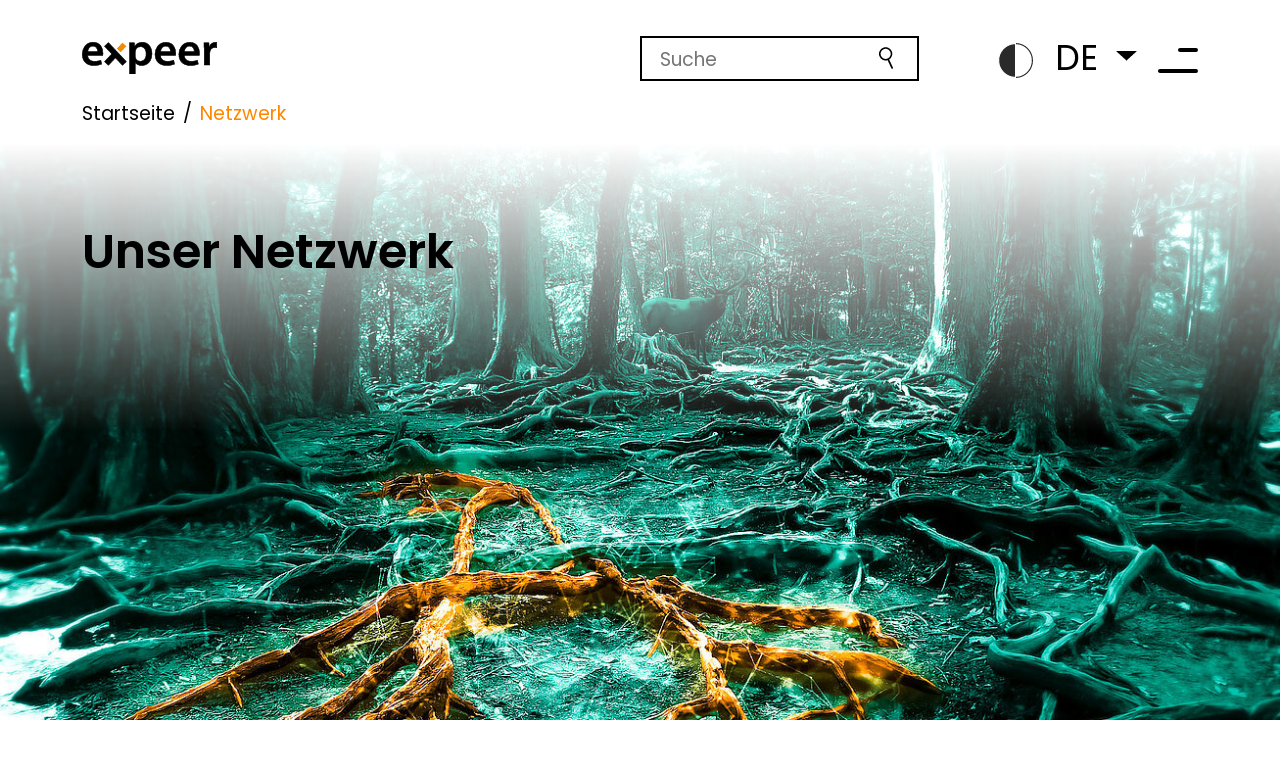

--- FILE ---
content_type: text/html; charset=utf-8
request_url: https://www.expeer.de/netzwerk
body_size: 10591
content:
<!DOCTYPE html>
<html lang="de">
<head>

<meta charset="utf-8">
<!-- 
	This website is powered by TYPO3 - inspiring people to share!
	TYPO3 is a free open source Content Management Framework initially created by Kasper Skaarhoj and licensed under GNU/GPL.
	TYPO3 is copyright 1998-2026 of Kasper Skaarhoj. Extensions are copyright of their respective owners.
	Information and contribution at https://typo3.org/
-->


<link rel="icon" href="/favicon.ico" type="image/vnd.microsoft.icon">
<title>expeer: Netzwerk</title>
<meta name="generator" content="TYPO3 CMS">
<meta name="viewport" content="width=device-width, initial-scale=1.0, shrink-to-fit=no">
<meta name="twitter:card" content="summary">


<link rel="stylesheet" href="/typo3temp/assets/css/7a366b85132c7c5958c6004daffe601e.css?1767882815" media="all">
<link rel="stylesheet" href="/_assets/948410ace0dfa9ad00627133d9ca8a23/Css/Basic.css?1695974920" media="all">
<link rel="stylesheet" href="/_assets/ad5e16f8d28c73b6745813a088b33454/Styles/styles.css?1763045343" media="all">
<link rel="stylesheet" href="/_assets/e9b430c56997ac1f078289f081a5dd97/Styles/styles.css?1767882602" media="all">



<script src="/_assets/5acf90667bb35218eaabf79e423af664/Js/Vendor/jquery-3.5.1.min.js?1732271054"></script>




            <link rel="icon" type="image/png" href="/favicon-196x196.png" sizes="196x196" />
            <link rel="icon" type="image/png" href="/favicon-96x96.png" sizes="96x96" />
            <link rel="icon" type="image/png" href="/favicon-32x32.png" sizes="32x32" />
            <link rel="icon" type="image/png" href="/favicon-16x16.png" sizes="16x16" />
            <link rel="icon" type="image/png" href="/favicon-128.png" sizes="128x128" />
            <link rel="apple-touch-icon-precomposed" sizes="57x57" href="/apple-touch-icon-57x57.png" />
            <link rel="apple-touch-icon-precomposed" sizes="114x114" href="/apple-touch-icon-114x114.png" />
            <link rel="apple-touch-icon-precomposed" sizes="72x72" href="/apple-touch-icon-72x72.png" />
            <link rel="apple-touch-icon-precomposed" sizes="144x144" href="/apple-touch-icon-144x144.png" />
            <link rel="apple-touch-icon-precomposed" sizes="60x60" href="/apple-touch-icon-60x60.png" />
            <link rel="apple-touch-icon-precomposed" sizes="120x120" href="/apple-touch-icon-120x120.png" />
            <link rel="apple-touch-icon-precomposed" sizes="76x76" href="/apple-touch-icon-76x76.png" />
            <link rel="apple-touch-icon-precomposed" sizes="152x152" href="/apple-touch-icon-152x152.png" />
<link rel="canonical" href="/netzwerk"/>

<link rel="alternate" hreflang="DE" href="/netzwerk"/>
<link rel="alternate" hreflang="EN" href="/en/network"/>
<link rel="alternate" hreflang="x-default" href="/netzwerk"/>
</head>
<body>

<link rel="icon" href="data:;base64,=">
<div class="site-container "><!--start container fluid --><div class="container-fluid"><!--TYPO3SEARCH_end--><div class="justify-content-center d-flex" data-scroll><div class="col-12"><nav class="container navbar navbar-dark space-p"><div class="pl-0 col-lg-5 col-md-3 col-6"><div id="logo"><span class="expeer-logo logo-light"><a href="/" class="svg navbar-brand" id="link-home" title="expeer .next"><img src="/_assets/e9b430c56997ac1f078289f081a5dd97/Images/Logo/Logo-light.svg" alt="expeer .next" data-fallback=""></a></span><span class="expeer-logo logo-dark"><a href="/" class="svg navbar-brand" id="link-home" title="expeer .next"><img src="/_assets/e9b430c56997ac1f078289f081a5dd97/Images/Logo/Logo-dark.svg" alt="expeer .next" data-fallback=""></a></span></div></div><div class="col-lg-3 col-4 justify-content-end d-none d-md-flex"><div class="searchbox-header-container w-100">


<form method="post" id="tx_indexedsearch" action="/suchergebnisse?tx_indexedsearch_pi2%5Baction%5D=search&amp;tx_indexedsearch_pi2%5Bcontroller%5D=Search&amp;cHash=1263129e26c70364373adb2c8ec59f9d">
<div>
<input type="hidden" name="tx_indexedsearch_pi2[__referrer][@extension]" value="IndexedSearch" />
<input type="hidden" name="tx_indexedsearch_pi2[__referrer][@controller]" value="Search" />
<input type="hidden" name="tx_indexedsearch_pi2[__referrer][@action]" value="form" />
<input type="hidden" name="tx_indexedsearch_pi2[__referrer][arguments]" value="YTowOnt93c49daadb5e44c8a9d663869c3b8dc71e29c3fc3" />
<input type="hidden" name="tx_indexedsearch_pi2[__referrer][@request]" value="{&quot;@extension&quot;:&quot;IndexedSearch&quot;,&quot;@controller&quot;:&quot;Search&quot;,&quot;@action&quot;:&quot;form&quot;}ba4db7211fea51de72f98bb056237b46d31c3bb2" />
<input type="hidden" name="tx_indexedsearch_pi2[__trustedProperties]" value="{&quot;search&quot;:{&quot;_sections&quot;:1,&quot;_freeIndexUid&quot;:1,&quot;pointer&quot;:1,&quot;ext&quot;:1,&quot;searchType&quot;:1,&quot;defaultOperand&quot;:1,&quot;mediaType&quot;:1,&quot;sortOrder&quot;:1,&quot;group&quot;:1,&quot;languageUid&quot;:1,&quot;desc&quot;:1,&quot;numberOfResults&quot;:1,&quot;extendedSearch&quot;:1,&quot;sword&quot;:1,&quot;submitButton&quot;:1}}c916e3dbed9cc900c1b17245d4407e25bbc850f7" />
</div>

    <div class="searchbar-container container">
        <div class="row">
            <div class="col-12 d-flex flex-row-reverse">
                <div class="searchbar-row">
                    <div class="tx-indexedsearch-searchbox">
                        <div class="tx-indexedsearch-hidden-fields">
                            <input type="hidden" name="tx_indexedsearch_pi2[search][_sections]" value="0" />
                            <input id="tx_indexedsearch_freeIndexUid" type="hidden" name="tx_indexedsearch_pi2[search][_freeIndexUid]" value="_" />
                            <input id="tx_indexedsearch_pointer" type="hidden" name="tx_indexedsearch_pi2[search][pointer]" value="0" />
                            <input type="hidden" name="tx_indexedsearch_pi2[search][ext]" value="" />
                            <input type="hidden" name="tx_indexedsearch_pi2[search][searchType]" value="1" />
                            <input type="hidden" name="tx_indexedsearch_pi2[search][defaultOperand]" value="0" />
                            <input type="hidden" name="tx_indexedsearch_pi2[search][mediaType]" value="-1" />
                            <input type="hidden" name="tx_indexedsearch_pi2[search][sortOrder]" value="rank_flag" />
                            <input type="hidden" name="tx_indexedsearch_pi2[search][group]" value="" />
                            <input type="hidden" name="tx_indexedsearch_pi2[search][languageUid]" value="0" />
                            <input type="hidden" name="tx_indexedsearch_pi2[search][desc]" value="" />
                            <input type="hidden" name="tx_indexedsearch_pi2[search][numberOfResults]" value="10" />
                            <input type="hidden" name="tx_indexedsearch_pi2[search][extendedSearch]" value="" />
                        </div>
                        <fieldset>
                            
                            <div class="tx-indexedsearch-form">
                                
                                <input placeholder="Suche" class="tx-indexedsearch-searchbox-sword header-searchbox" id="tx-indexedsearch-searchbox-sword" type="text" name="tx_indexedsearch_pi2[search][sword]" value="" />
                            </div>
                            
                        </fieldset>
                    </div>
                    <div class="tx-indexedsearch-search-submit d-flex justify-content-end">
                        <button class="search-button" id="tx-indexedsearch-searchbox-button-submit" type="submit" name="tx_indexedsearch_pi2[search][submitButton]" value="">
                            <img class="search-icon" src="/_assets/e9b430c56997ac1f078289f081a5dd97/Icons/such-icon.svg" width="18" height="28" alt="" />
                        </button>
                    </div>
                </div>
            </div>
        </div>
    </div>
</form>





</div></div><div class="d-flex col-lg-2 col-md-3 col-6 px-0 justify-content-end"><div class="d-flex align-items-center"><div class="theme-switch-container themeswitch-button"><button class="bb-none"><img class="theme-switch" id="theme-switch" alt="img-theme switch" src="/_assets/e9b430c56997ac1f078289f081a5dd97/Images/switch-mode.svg" width="37" height="37" /></button></div></div><div class="d-flex align-items-center"><!-- Language Menue #PD --><div><div class="dropdown mx-3"><button class="btn language-changer dropdown-toggle px-0" type="button"
                                                    id="dropdownMenuButton1" data-bs-toggle="dropdown"
                                                    aria-expanded="false">
                                                DE
                                            </button><ul class="dropdown-menu" aria-labelledby="dropdownMenuButton1"><li><a class="dropdown-item" href="/netzwerk">Deutsch</a></li><li><a class="dropdown-item" href="/en/network">English</a></li></ul></div></div><!-- End Language Menue #PD --></div><div><!--<div class="navbar-toggle-container z-top threebar-manu">--><div class="navbar-toggle-container z-top threebar-manu"><button class="navbar-toggler" type="button" data-bs-toggle="collapse"
                                    data-bs-target="#navbarSupportedContent"
                                    aria-controls="navbarSupportedContent" aria-expanded="false"
                                    aria-label="Toggle navigation"><!--                <span class="navbar-toggler-icon"></span>--><!--                <div class="menu-bar open"></div>--><span class="menu-bar menu-bar-1"></span><span class="menu-bar menu-bar-2"></span></button></div></div></div><div class="searchbar-below-nav px-0 col-md-6 col-12 justify-content-center flex-column align-content-center d-flex d-md-none mt-3">


<form method="post" id="tx_indexedsearch" action="/suchergebnisse?tx_indexedsearch_pi2%5Baction%5D=search&amp;tx_indexedsearch_pi2%5Bcontroller%5D=Search&amp;cHash=1263129e26c70364373adb2c8ec59f9d">
<div>
<input type="hidden" name="tx_indexedsearch_pi2[__referrer][@extension]" value="IndexedSearch" />
<input type="hidden" name="tx_indexedsearch_pi2[__referrer][@controller]" value="Search" />
<input type="hidden" name="tx_indexedsearch_pi2[__referrer][@action]" value="form" />
<input type="hidden" name="tx_indexedsearch_pi2[__referrer][arguments]" value="YTowOnt93c49daadb5e44c8a9d663869c3b8dc71e29c3fc3" />
<input type="hidden" name="tx_indexedsearch_pi2[__referrer][@request]" value="{&quot;@extension&quot;:&quot;IndexedSearch&quot;,&quot;@controller&quot;:&quot;Search&quot;,&quot;@action&quot;:&quot;form&quot;}ba4db7211fea51de72f98bb056237b46d31c3bb2" />
<input type="hidden" name="tx_indexedsearch_pi2[__trustedProperties]" value="{&quot;search&quot;:{&quot;_sections&quot;:1,&quot;_freeIndexUid&quot;:1,&quot;pointer&quot;:1,&quot;ext&quot;:1,&quot;searchType&quot;:1,&quot;defaultOperand&quot;:1,&quot;mediaType&quot;:1,&quot;sortOrder&quot;:1,&quot;group&quot;:1,&quot;languageUid&quot;:1,&quot;desc&quot;:1,&quot;numberOfResults&quot;:1,&quot;extendedSearch&quot;:1,&quot;sword&quot;:1,&quot;submitButton&quot;:1}}c916e3dbed9cc900c1b17245d4407e25bbc850f7" />
</div>

    <div class="searchbar-container container">
        <div class="row">
            <div class="col-12 d-flex flex-row-reverse">
                <div class="searchbar-row">
                    <div class="tx-indexedsearch-searchbox">
                        <div class="tx-indexedsearch-hidden-fields">
                            <input type="hidden" name="tx_indexedsearch_pi2[search][_sections]" value="0" />
                            <input id="tx_indexedsearch_freeIndexUid" type="hidden" name="tx_indexedsearch_pi2[search][_freeIndexUid]" value="_" />
                            <input id="tx_indexedsearch_pointer" type="hidden" name="tx_indexedsearch_pi2[search][pointer]" value="0" />
                            <input type="hidden" name="tx_indexedsearch_pi2[search][ext]" value="" />
                            <input type="hidden" name="tx_indexedsearch_pi2[search][searchType]" value="1" />
                            <input type="hidden" name="tx_indexedsearch_pi2[search][defaultOperand]" value="0" />
                            <input type="hidden" name="tx_indexedsearch_pi2[search][mediaType]" value="-1" />
                            <input type="hidden" name="tx_indexedsearch_pi2[search][sortOrder]" value="rank_flag" />
                            <input type="hidden" name="tx_indexedsearch_pi2[search][group]" value="" />
                            <input type="hidden" name="tx_indexedsearch_pi2[search][languageUid]" value="0" />
                            <input type="hidden" name="tx_indexedsearch_pi2[search][desc]" value="" />
                            <input type="hidden" name="tx_indexedsearch_pi2[search][numberOfResults]" value="10" />
                            <input type="hidden" name="tx_indexedsearch_pi2[search][extendedSearch]" value="" />
                        </div>
                        <fieldset>
                            
                            <div class="tx-indexedsearch-form">
                                
                                <input placeholder="Suche" class="tx-indexedsearch-searchbox-sword header-searchbox" id="tx-indexedsearch-searchbox-sword" type="text" name="tx_indexedsearch_pi2[search][sword]" value="" />
                            </div>
                            
                        </fieldset>
                    </div>
                    <div class="tx-indexedsearch-search-submit d-flex justify-content-end">
                        <button class="search-button" id="tx-indexedsearch-searchbox-button-submit" type="submit" name="tx_indexedsearch_pi2[search][submitButton]" value="">
                            <img class="search-icon" src="/_assets/e9b430c56997ac1f078289f081a5dd97/Icons/such-icon.svg" width="18" height="28" alt="" />
                        </button>
                    </div>
                </div>
            </div>
        </div>
    </div>
</form>





</div><div class="collapse navbar-collapse" id="navbarSupportedContent"><div class="menu z-top"><div class="menuContent row vhm"><div class="navbar-nav me-auto mb-2 mb-lg-0 navbar-item-container row col-xxl-12 col-xl-12 col-lg-12 col-md-12 col-sm-12 col-12 menu-mobile-alignment"><div class="main-categories-container"><ul><div class="row"><div class="col-12 col-xl-6 d-flex justify-content-center"><li><a href="/karriere" aria-current="page" class="p-subheadline-links link-navi">
                                                                    Karriere
                                                                </a></li></div><div class="col-12 col-xl-6 d-flex justify-content-center"><li><a href="/news" aria-current="page" class="p-subheadline-links link-navi">
                                                                    News
                                                                </a></li></div><div class="col-12 col-xl-6 d-flex justify-content-center"><li><a href="/management" aria-current="page" class="p-subheadline-links link-navi">
                                                                    Management
                                                                </a></li></div><div class="col-12 col-xl-6 d-flex justify-content-center"><li><a href="/netzwerk" aria-current="page" class="p-subheadline-links link-navi active">
                                                                    Netzwerk
                                                                </a></li></div><div class="col-12 col-xl-6 d-flex justify-content-center"><li><a href="/leistungsportfolio" aria-current="page" class="p-subheadline-links link-navi">
                                                                    Leistungsportfolio
                                                                </a></li></div></div></ul></div></div></div></div></div></nav></div></div><div class="breadcrumbs-container"><div class="container breadcrumb-container"><div class="row"><div class="col-12"><nav aria-label="breadcrumb"><ol class="breadcrumb"><li class="breadcrumb-item"><a href="/">
                                        Startseite
                                    </a></li><li class="breadcrumb-item breadcrumb-last-item">
                                    Netzwerk
                                </li></ol></nav></div></div></div></div><!--TYPO3SEARCH_begin--><div class="main-content-section"><div id="c223"
     class="frame frame-full-width frame-type-mask_textvideo frame-layout-0"><div class="full-width-container"><div class="tv_layer_one"><div class="tv_layer_two"><picture><source media="(max-width: 576px)"
                                srcset="/fileadmin/_processed_/d/4/csm_20230508_Heroimage-Netzwerk_87500f9ee3.jpg"/><source media="(max-width: 767px)"
                                srcset="/fileadmin/_processed_/d/4/csm_20230508_Heroimage-Netzwerk_3e8f2c2b51.jpg"/><source media="(max-width: 991px)"
                                srcset="/fileadmin/_processed_/d/4/csm_20230508_Heroimage-Netzwerk_6cf4b05554.jpg"/><source media="(max-width: 1199px)"
                                srcset="/fileadmin/_processed_/d/4/csm_20230508_Heroimage-Netzwerk_a096d6f12a.jpg"/><source media="(max-width: 2500px)"
                                srcset="/fileadmin/_processed_/d/4/csm_20230508_Heroimage-Netzwerk_799bea9a0c.jpg"/><source media="(min-width: 1400px)"
                                srcset="/fileadmin/Netzwerk/20230508_Heroimage-Netzwerk.jpg"/><img class="text-video-media" src="/fileadmin/Netzwerk/20230508_Heroimage-Netzwerk.jpg" width="1920" height="1080" alt="" /></picture><div class="tv_text-container"><div class="container"><div class="tv_text"><header><h1 class="">
                Unser Netzwerk
            </h1></header></div></div></div></div></div></div></div><div id="c224"
                     class="container frame frame-default frame-type-textpic frame-layout-0"><div class="ce-textpic ce-center ce-above"><div class="row"><div class="col-12 text-pic-above"></div><div class="col-12 
        col-lg-12
        
                col-lg-12 mx-auto textpic
            
    "><div class="ce-bodytext"><header><h2 class="">
                Unser Netzwerk
            </h2></header><p>Neben einem exzellenten Gesellschafterkreis hat die expeer GmbH auch ein sehr starkes Netzwerk mit verschiedensten Partnern aus allen Bereichen der Wirtschaft und Forschung aufgebaut. Mit diesem Netzwerk strategischer, gestaltungstechnischer und technischer Partnerschaften können wir unseren Kunden umfassende und ganzheitliche Lösungen anbieten, die technologisch führend sind und höchsten Qualitätsansprüchen genügen.</p></div></div></div></div></div><div class="container"><div class="row"><div class="col-12"><div class="mask-akkordeon accordion accordion-flush" id="MaskAkkordeon"><div class="accordion-item"><div class="container accordion-item-container"><div class="row"><div class="col-12"><h2 class="mask-accordion-header" id="heading_0">
                                            Gesellschafterkreis
                                        </h2></div></div><div class="row mt-2"><div class="col-12 col-sm-8 col-md-9 accordion-teaser-column"><span class="mask-accordion-teaser"><p><strong>Exzellent. Breit gefächert. Zukunftssicher.</strong><br><br> Der exzellente Gesellschafterkreis, u.a. aus namhaften Wissenschaftlern im Bereich der Informatik und Wirtschaft, unterstützt die Mitarbeiter im operativen Geschäft bei der permanenten Fortentwicklung unserer eingesetzten Technologien, Entwicklungsprozesse und Strategien. Dadurch entsteht eine Expertise, von der Sie nur profitieren können!</p></span></div><div class="accordion-icon-col visible col-12 col-sm-4 col-md-3 justify-content-center justify-content-md-end mt-3 mt-md-0"><div class="accrodion-icon-wrapper"><img class="accordion-icon" src="/fileadmin/user_upload/Icon-Gesellschafterkreis.svg" width="90" height="70" alt="" /></div></div></div></div><button class="accordion-button collapsed" type="button" data-bs-toggle="collapse" data-bs-target="#collapse_0" aria-expanded="true" aria-controls="collapse_0"></button><div id="collapse_0" class="accordion-collapse collapse" aria-labelledby="heading_0" data-bs-parent="#MaskAkkordeon"><div class="accordion-body mask-accordion-body"><div class="mask-person-grid-wrapper"><div class="mask-person-grid justify-content-center justify-content-md-between justify-content-lg-evenly"><div class="mask-person-tile"><span class="mask-person-name"><p>Prof. Dr. Sascha Alda</p></span><span class="mask-person-role"><p>Gesellschafter</p></span><span class="mask-person-info"><p>Dekan des Fachbereichs Informatik an der Hochschule Bonn-Rhein-Sieg, Wissenschaftlicher Direktor am Bonn-Aachen International Center for Information Technology (b-it)</p></span></div><div class="mask-person-tile"><span class="mask-person-name"><p>Gerwin Brill</p></span><span class="mask-person-role"><p>Gesellschafter, Prokurist</p></span><span class="mask-person-info"><p>Geschäftsleiter Technik (CIO)<br> expeer GmbH</p></span></div><div class="mask-person-tile"><span class="mask-person-name"><p>Oliver Korth</p></span><span class="mask-person-role"><p>Gesellschafter</p></span><span class="mask-person-info"><p>Rechtsanwalt LL.M. Computer and Communications Law (London), Fachanwalt für IT-Recht</p></span></div><div class="mask-person-tile"><span class="mask-person-name"><p>Helmut Kögler</p></span><span class="mask-person-role"><p>Gesellschafter, Beirat</p></span><span class="mask-person-info"><p>Steuerberater</p></span></div><div class="mask-person-tile"><span class="mask-person-name"><p>Jan Landscheidt-Haas</p></span><span class="mask-person-role"><p>Gesellschafter</p></span><span class="mask-person-info"><p>Regional Director Asia - GIZ - Deutsche Gesellschaft für Internationale Zusammenarbeit GmbH</p></span></div><div class="mask-person-tile"><span class="mask-person-name"><p>Prof. Dr. Andreas Lühn</p></span><span class="mask-person-role"><p>Gesellschafter</p></span><span class="mask-person-info"><p>Prof. Betriebswirtschaftslehre Fachhochschule für Ökonomie &amp; Management (FOM)</p></span></div><div class="mask-person-tile"><span class="mask-person-name"><p>Kurt Nuderscher</p></span><span class="mask-person-role"><p>Gesellschafter, Beirat</p></span><span class="mask-person-info"><p>Unternehmer</p></span></div><div class="mask-person-tile"><span class="mask-person-name"><p>Philippe Nuderscher</p></span><span class="mask-person-role"><p>Geschäftsführender Gesellschafter</p></span><span class="mask-person-info"><p>Geschäftsführer (CEO)<br> expeer GmbH</p></span></div><div class="mask-person-tile"><span class="mask-person-name"><p>† Prof. Dr. Volkmar Pipek</p></span><span class="mask-person-role"><p>Gesellschafter</p></span><span class="mask-person-info"><p>Prof. am Institut für Wirtschaftsinformatik der&nbsp;Universität Siegen</p></span></div></div></div></div></div></div><div class="accordion-item"><div class="container accordion-item-container"><div class="row"><div class="col-12"><h2 class="mask-accordion-header" id="heading_1">
                                            Unsere Partner
                                        </h2></div></div><div class="row mt-2"><div class="col-12 col-sm-8 col-md-9 accordion-teaser-column"><span class="mask-accordion-teaser"><p><strong>Qualitativ. Wegweisend. Umfangreich.</strong></p><p>Wir haben ein breites Netzwerk mit unterschiedlichsten Partnern aus verschiedensten Branchen gespannt, wodurch wir in der Lage sind, Projekte und ganzheitliche Lösungen in höchster Qualität und in jeder Größenordnung umzusetzen. Somit wird unser Leistungsportfolio um zusätzliche Leistungen unserer Servicepartner im Bereich z.B. Hosting, Leasingangebote sowie Marketing- und Kommunikationsprodukte erweitert.</p></span></div><div class="accordion-icon-col visible col-12 col-sm-4 col-md-3 justify-content-center justify-content-md-end mt-3 mt-md-0"><div class="accrodion-icon-wrapper"><img class="accordion-icon" src="/fileadmin/user_upload/BenefitsIcons/Icon_Partner.svg" width="91" height="101" alt="" /></div></div></div></div><button class="accordion-button collapsed" type="button" data-bs-toggle="collapse" data-bs-target="#collapse_1" aria-expanded="true" aria-controls="collapse_1"></button><div id="collapse_1" class="accordion-collapse collapse" aria-labelledby="heading_1" data-bs-parent="#MaskAkkordeon"><div class="accordion-body mask-accordion-body"><div id="c295"
                     class="container frame frame-default frame-type-textpic frame-layout-10 frame-space-before-extra-small frame-space-after-extra-small"><div class="ce-textpic ce-left ce-intext ce-nowrap"><div class="row textpic-row"><div class="col-12 image-column  col-md-3 col-lg-2"><div class="image-wrapper"><div class="ce-gallery" data-ce-columns="1" data-ce-images="1"><div class="ce-row"><div class="ce-column"><figure class="image"><picture><source media="(max-width: 576px)" srcset="/fileadmin/_processed_/d/6/csm_open-telekom-cloud-tsystems_e916cc850f.png"/><source media="(max-width: 767px)" srcset="/fileadmin/user_upload/open-telekom-cloud-tsystems.png"/><source media="(max-width: 991px)" srcset="/fileadmin/user_upload/open-telekom-cloud-tsystems.png"/><source media="(max-width: 1199px)" srcset="/fileadmin/user_upload/open-telekom-cloud-tsystems.png"/><source media="(max-width: 1339px)" srcset="/fileadmin/user_upload/open-telekom-cloud-tsystems.png"/><img class="image-embed-item img-fluid" loading="lazy" src="/fileadmin/_processed_/d/6/csm_open-telekom-cloud-tsystems_75eeb60974.png" width="575" height="384" alt="" /></picture></figure></div></div></div></div></div><div class="col-12 col-md-9 col-lg-10 d-flex pl-0"><div class="ce-bodytext"><header><h5 class=" headerlyout_white">
                Open-Telekom-Cloud
            </h5></header><p>Als&nbsp;Cloud-Service-Provider&nbsp;bietet die Deutsche Telekom mit der&nbsp;Open-Telekom-Cloud&nbsp;eine flexible, zuverlässige und sichere Hosting-Umgebung an. Die von den Experten der expeer GmbH betreuten&nbsp;Systeme&nbsp;verfügen hier über geprüfte, nach ISO 27001 zertifizierte Standards sowie flexible Möglichkeiten für das Betreiben von den verschiedensten&nbsp;Anwendungen&nbsp;im&nbsp;Hosting- und&nbsp;Infrastruktur-as-a-Service-Bereich.</p></div></div></div></div></div><div id="c296"
                     class="container frame frame-default frame-type-textpic frame-layout-10 frame-space-before-extra-small frame-space-after-extra-small"><div class="ce-textpic ce-right ce-intext ce-nowrap"><div class="row textpic-row"><div class="col-12 image-column  col-md-3 col-lg-2"><div class="image-wrapper"><div class="ce-gallery" data-ce-columns="1" data-ce-images="1"><div class="ce-row"><div class="ce-column"><figure class="image"><picture><source media="(max-width: 576px)" srcset="/fileadmin/_processed_/6/9/csm_MMV-Leasing_Logo_42dfa3cec7.png"/><source media="(max-width: 767px)" srcset="/fileadmin/_processed_/6/9/csm_MMV-Leasing_Logo_e26ce804ad.png"/><source media="(max-width: 991px)" srcset="/fileadmin/_processed_/6/9/csm_MMV-Leasing_Logo_93caa7a76b.png"/><source media="(max-width: 1199px)" srcset="/fileadmin/user_upload/MMV-Leasing_Logo.png"/><source media="(max-width: 1339px)" srcset="/fileadmin/user_upload/MMV-Leasing_Logo.png"/><img class="image-embed-item img-fluid" loading="lazy" src="/fileadmin/_processed_/6/9/csm_MMV-Leasing_Logo_3ea1ed5bc6.png" width="575" height="95" alt="" /></picture></figure></div></div></div></div></div><div class="col-12 col-md-9 col-lg-10 d-flex pr-0"><div class="ce-bodytext"><header><h5 class=" headerlyout_white">
                MMV Leasing
            </h5></header><p>Wir bieten Ihnen mit unserem Partner MMV Leasing die Lösung zur Finanzierung für&nbsp;alle Arten von Softwarelösungen an. Die Vorteile einer solchen&nbsp;Finanzierung&nbsp;sind überzeugend: Sie schonen Ihre Liquidität, Ihr Eigenkapital, Ihre Kreditlinie; Leasing-Zahlungen sind als Betriebsaufwand steuerlich voll absetzbar; Leasing ist bilanzneutral.</p></div></div></div></div></div><div id="c333"
                     class="container frame frame-default frame-type-textpic frame-layout-10 frame-space-before-extra-small frame-space-after-extra-small"><div class="ce-textpic ce-left ce-intext ce-nowrap"><div class="row textpic-row"><div class="col-12 image-column  col-md-3 col-lg-2"><div class="image-wrapper"><div class="ce-gallery" data-ce-columns="1" data-ce-images="1"><div class="ce-row"><div class="ce-column"><figure class="image"><picture><source media="(max-width: 576px)" srcset="/fileadmin/user_upload/Logo-DoppelsGmbH.png"/><source media="(max-width: 767px)" srcset="/fileadmin/user_upload/Logo-DoppelsGmbH.png"/><source media="(max-width: 991px)" srcset="/fileadmin/user_upload/Logo-DoppelsGmbH.png"/><source media="(max-width: 1199px)" srcset="/fileadmin/user_upload/Logo-DoppelsGmbH.png"/><source media="(max-width: 1339px)" srcset="/fileadmin/user_upload/Logo-DoppelsGmbH.png"/><img class="image-embed-item img-fluid" loading="lazy" src="/fileadmin/user_upload/Logo-DoppelsGmbH.png" width="575" height="49" alt="" /></picture></figure></div></div></div></div></div><div class="col-12 col-md-9 col-lg-10 d-flex pl-0"><div class="ce-bodytext"><header><h5 class=" headerlyout_white">
                doppel::s GmbH
            </h5></header><p>Die expeer GmbH kooperiert in&nbsp;Gestaltungsfragen für Webportale&nbsp;und in Fragen der&nbsp;Entwicklung&nbsp;multimedialer Webtechnologien&nbsp;seit Jahren erfolgreich mit der&nbsp;doppel::s GmbH, Köln.</p></div></div></div></div></div></div></div></div><div class="accordion-item"><div class="container accordion-item-container"><div class="row"><div class="col-12"><h2 class="mask-accordion-header" id="heading_2">
                                            Hochschulen
                                        </h2></div></div><div class="row mt-2"><div class="col-12 col-sm-8 col-md-9 accordion-teaser-column"><span class="mask-accordion-teaser"><p><strong>Die Brücke zwischen Forschung und Wirtschaft.</strong></p><p>Durch den immer schnelleren Wandel in der digitalen Welt kann erworbenes Wissen schon nach einer kurzen Zeit wieder obsolet sein. Um immer auf dem aktuellen Stand der Forschung zu sein und wichtige Entscheidungen unter Berücksichtigung aller Gesichtspunkte aktueller Forschungsergebnisse zu treffen, kooperiert die expeer GmbH mit mehreren Hochschulen zusammen, welche in dem Bereich der Digitalen Transformation führend sind. Denn nur wer mit der Zeit geht und am aktuellen Wandel teilnimmt, kann auch erfolgreich sein.</p></span></div><div class="accordion-icon-col visible col-12 col-sm-4 col-md-3 justify-content-center justify-content-md-end mt-3 mt-md-0"><div class="accrodion-icon-wrapper"><img class="accordion-icon" src="/fileadmin/user_upload/List_Icons/Icon-Hochschulen.svg" width="100" height="70" alt="" /></div></div></div></div><button class="accordion-button collapsed" type="button" data-bs-toggle="collapse" data-bs-target="#collapse_2" aria-expanded="true" aria-controls="collapse_2"></button><div id="collapse_2" class="accordion-collapse collapse" aria-labelledby="heading_2" data-bs-parent="#MaskAkkordeon"><div class="accordion-body mask-accordion-body"><div id="c335"
                     class="container frame frame-default frame-type-textpic frame-layout-10 frame-space-before-extra-small frame-space-after-extra-small"><div class="ce-textpic ce-left ce-intext ce-nowrap"><div class="row textpic-row"><div class="col-12 image-column  col-md-3 col-lg-2"><div class="image-wrapper"><div class="ce-gallery" data-ce-columns="1" data-ce-images="1"><div class="ce-row"><div class="ce-column"><figure class="image"><picture><source media="(max-width: 576px)" srcset="/fileadmin/_processed_/f/5/csm_Logo_Universitaet_Siegen_12061a8e76.png"/><source media="(max-width: 767px)" srcset="/fileadmin/_processed_/f/5/csm_Logo_Universitaet_Siegen_54b360d947.png"/><source media="(max-width: 991px)" srcset="/fileadmin/_processed_/f/5/csm_Logo_Universitaet_Siegen_cf86799cae.png"/><source media="(max-width: 1199px)" srcset="/fileadmin/_processed_/f/5/csm_Logo_Universitaet_Siegen_628e1d0474.png"/><source media="(max-width: 1339px)" srcset="/fileadmin/_processed_/f/5/csm_Logo_Universitaet_Siegen_19720bb217.png"/><img class="image-embed-item img-fluid" loading="lazy" src="/fileadmin/_processed_/f/5/csm_Logo_Universitaet_Siegen_7bec9cd0cd.png" width="575" height="199" alt="" /></picture></figure></div></div></div></div></div><div class="col-12 col-md-9 col-lg-10 d-flex pl-0"><div class="ce-bodytext"><header><h5 class=" headerlyout_white">
                Universität Siegen
            </h5></header><p>Die Universität Siegen ist eine mittelgroße, interdisziplinär ausgerichtete Forschungsuniversität. Sie ist in der Region Südwestfalen fest verwurzelt und national wie international weit vernetzt. Mit ihrer Forschung und Lehre möchte sie zu einer Zukunft beitragen, die am Menschen ausgerichtet und von Verantwortung für die Gesellschaft geprägt ist. Dies drückt sich in der Leitidee der Universität Siegen aus: Zukunft menschlich gestalten.</p></div></div></div></div></div><div id="c336"
                     class="container frame frame-default frame-type-textpic frame-layout-10 frame-space-before-extra-small frame-space-after-extra-small"><div class="ce-textpic ce-right ce-intext ce-nowrap"><div class="row textpic-row"><div class="col-12 image-column  col-md-3 col-lg-2"><div class="image-wrapper"><div class="ce-gallery" data-ce-columns="1" data-ce-images="1"><div class="ce-row"><div class="ce-column"><figure class="image"><picture><source media="(max-width: 576px)" srcset="/fileadmin/_processed_/9/d/csm_HochschuleB-R-S_06aff89841.png"/><source media="(max-width: 767px)" srcset="/fileadmin/_processed_/9/d/csm_HochschuleB-R-S_7f1aa51c73.png"/><source media="(max-width: 991px)" srcset="/fileadmin/_processed_/9/d/csm_HochschuleB-R-S_8c1a5169b8.png"/><source media="(max-width: 1199px)" srcset="/fileadmin/_processed_/9/d/csm_HochschuleB-R-S_eebac1c99e.png"/><source media="(max-width: 1339px)" srcset="/fileadmin/_processed_/9/d/csm_HochschuleB-R-S_2fdce26e1d.png"/><img class="image-embed-item img-fluid" loading="lazy" src="/fileadmin/_processed_/9/d/csm_HochschuleB-R-S_7b7d5b95c3.png" width="575" height="103" alt="" /></picture></figure></div></div></div></div></div><div class="col-12 col-md-9 col-lg-10 d-flex pr-0"><div class="ce-bodytext"><header><h5 class=" headerlyout_white">
                Universität Bonn-Rhein-Sieg
            </h5></header><p>Die Hochschule Bonn-Rhein-Sieg, gegründet am 1. Januar 1995, ist eine dynamische und forschungsstarke Hochschule. Mitten im lebenswerten Rheinland gelegen, bietet sie rund 9.000 Studierenden ideale Möglichkeiten zum Lernen und Forschen. In Bonn betreibt sie gemeinsam mit der Universität und der RWTH Aachen das Bonn-Aachen International Center for Information Technology (b-it).</p></div></div></div></div></div><div id="c337"
                     class="container frame frame-default frame-type-textpic frame-layout-10 frame-space-before-extra-small frame-space-after-extra-small"><div class="ce-textpic ce-left ce-intext ce-nowrap"><div class="row textpic-row"><div class="col-12 image-column  col-md-3 col-lg-2"><div class="image-wrapper"><div class="ce-gallery" data-ce-columns="1" data-ce-images="1"><div class="ce-row"><div class="ce-column"><figure class="image"><picture><source media="(max-width: 576px)" srcset="/fileadmin/_processed_/0/1/csm_TU_Darmstadt_Logo_47d802c626.png"/><source media="(max-width: 767px)" srcset="/fileadmin/_processed_/0/1/csm_TU_Darmstadt_Logo_52a7535e97.png"/><source media="(max-width: 991px)" srcset="/fileadmin/_processed_/0/1/csm_TU_Darmstadt_Logo_c550778693.png"/><source media="(max-width: 1199px)" srcset="/fileadmin/_processed_/0/1/csm_TU_Darmstadt_Logo_508e15c1c6.png"/><source media="(max-width: 1339px)" srcset="/fileadmin/_processed_/0/1/csm_TU_Darmstadt_Logo_0d7715b47f.png"/><img class="image-embed-item img-fluid" loading="lazy" src="/fileadmin/_processed_/0/1/csm_TU_Darmstadt_Logo_33af8b64f5.png" width="575" height="238" alt="" /></picture></figure></div></div></div></div></div><div class="col-12 col-md-9 col-lg-10 d-flex pl-0"><div class="ce-bodytext"><header><h5 class=" headerlyout_white">
                TU Darmstadt
            </h5></header><p>Die Technische Universität Darmstadt steht für exzellente und relevante Wissenschaft: globale Transformationen – von der Energiewende über Industrie 4.0 bis zur Künstlichen Intelligenz. Die TU Darmstadt steht für Weltoffenheit und internationale Orientierung in Studium, Lehre und Forschung. Sie kooperiert international auf allen Ebenen – ob in Forschungsprojekten, beim Studierendenaustausch oder in Partnerschaften.</p></div></div></div></div></div></div></div></div><div class="accordion-item"><div class="container accordion-item-container"><div class="row"><div class="col-12"><h2 class="mask-accordion-header" id="heading_3">
                                            Mitgliedschaften
                                        </h2></div></div><div class="row mt-2"><div class="col-12 col-sm-8 col-md-9 accordion-teaser-column"><span class="mask-accordion-teaser"><p><strong>Erfolgreich. Wirtschaftlich. Gemeinsam.</strong></p><p>Unsere Mitgliedschaften sichern uns den&nbsp;Zugriff auf Brancheninformationen&nbsp;aus erster Hand und platzieren uns optimal innerhalb großer Gemeinschaften mit&nbsp;gemeinsamen wirtschaftlichen und fachlichen Interessen. Wir geben unser generiertes Wissen auch weiter, um die Fachkräfte von morgen auszubilden.</p></span></div><div class="accordion-icon-col visible col-12 col-sm-4 col-md-3 justify-content-center justify-content-md-end mt-3 mt-md-0"><div class="accrodion-icon-wrapper"><img class="accordion-icon" src="/fileadmin/user_upload/List_Icons/Icon_Mitgliedschaften.svg" width="111" height="120" alt="" /></div></div></div></div><button class="accordion-button collapsed" type="button" data-bs-toggle="collapse" data-bs-target="#collapse_3" aria-expanded="true" aria-controls="collapse_3"></button><div id="collapse_3" class="accordion-collapse collapse" aria-labelledby="heading_3" data-bs-parent="#MaskAkkordeon"><div class="accordion-body mask-accordion-body"><div id="c338"
                     class="container frame frame-default frame-type-textpic frame-layout-10 frame-space-before-extra-small frame-space-after-extra-small"><div class="ce-textpic ce-left ce-intext ce-nowrap"><div class="row textpic-row"><div class="col-12 image-column  col-md-3 col-lg-2"><div class="image-wrapper"><div class="ce-gallery" data-ce-columns="1" data-ce-images="1"><div class="ce-row"><div class="ce-column"><figure class="image"><picture><source media="(max-width: 576px)" srcset="/fileadmin/_processed_/f/5/csm_Logo_TYPO3_c3e7e4adb0.png"/><source media="(max-width: 767px)" srcset="/fileadmin/_processed_/f/5/csm_Logo_TYPO3_a629712f19.png"/><source media="(max-width: 991px)" srcset="/fileadmin/_processed_/f/5/csm_Logo_TYPO3_ebc7fb2fd4.png"/><source media="(max-width: 1199px)" srcset="/fileadmin/_processed_/f/5/csm_Logo_TYPO3_16f7339303.png"/><source media="(max-width: 1339px)" srcset="/fileadmin/_processed_/f/5/csm_Logo_TYPO3_5ef56a883d.png"/><img class="image-embed-item img-fluid" loading="lazy" src="/fileadmin/_processed_/f/5/csm_Logo_TYPO3_f60d2ad79a.png" width="575" height="242" alt="" /></picture></figure></div></div></div></div></div><div class="col-12 col-md-9 col-lg-10 d-flex pl-0"><div class="ce-bodytext"><header><h5 class=" headerlyout_white">
                TYPO3 Association:
            </h5></header><p><strong>expeer GmbH ist aktives und eingetragenes Mitglied der TYPO3-Association.</strong> Unsere Mitarbeiter verfügen über diverse TYPO3-Zertifikate. Wir nehmen an vielen relevanten und offiziellen Weiterbildungs- und Informationsveranstaltungen der Association teil, die wir als&nbsp;Sponsor&nbsp;auch offiziell fördern. Durch unsere Teilnahme an TYPO3-Sprints arbeiten wir an einer&nbsp;Weiterentwicklung der TYPO3-Community&nbsp;aktiv mit.</p></div></div></div></div></div><div id="c339"
                     class="container frame frame-default frame-type-textpic frame-layout-10 frame-space-before-extra-small frame-space-after-extra-small"><div class="ce-textpic ce-right ce-intext ce-nowrap"><div class="row textpic-row"><div class="col-12 image-column  col-md-3 col-lg-2"><div class="image-wrapper"><div class="ce-gallery" data-ce-columns="1" data-ce-images="1"><div class="ce-row"><div class="ce-column"><figure class="image"><picture><source media="(max-width: 576px)" srcset="/fileadmin/_processed_/f/0/csm_ihk-logo_55573a6c23.jpg"/><source media="(max-width: 767px)" srcset="/fileadmin/_processed_/f/0/csm_ihk-logo_0afa91cea7.jpg"/><source media="(max-width: 991px)" srcset="/fileadmin/user_upload/ihk-logo.jpg"/><source media="(max-width: 1199px)" srcset="/fileadmin/user_upload/ihk-logo.jpg"/><source media="(max-width: 1339px)" srcset="/fileadmin/user_upload/ihk-logo.jpg"/><img class="image-embed-item img-fluid" loading="lazy" src="/fileadmin/_processed_/f/0/csm_ihk-logo_a0367a948d.jpg" width="575" height="117" alt="" /></picture></figure></div></div></div></div></div><div class="col-12 col-md-9 col-lg-10 d-flex pr-0"><div class="ce-bodytext"><header><h5 class=" headerlyout_white">
                Industrie und Handelskammer Bonn/Rhein-Sieg:
            </h5></header><p>Die&nbsp;Industrie- und Handelskammer Bonn/Rhein-Sieg&nbsp;ist eine gestaltende Kraft bei der Entwicklung der Wirtschaftsregion Bonn/Rhein-Sieg. Sie lebt wirtschaftliche Selbstverwaltung im Gesamtinteresse der ihr angehörenden rd. 50.000 Unternehmen aus Industrie, Handel und Dienstleistung in der Bundesstadt Bonn und im Rhein-Sieg-Kreis.</p><p><strong>Die expeer GmbH ist ein Ausbildungsbetrieb!</strong></p></div></div></div></div></div><div id="c340"
                     class="container frame frame-default frame-type-textpic frame-layout-10 frame-space-before-extra-small frame-space-after-extra-small"><div class="ce-textpic ce-left ce-intext ce-nowrap"><div class="row textpic-row"><div class="col-12 image-column  col-md-3 col-lg-2"><div class="image-wrapper"><div class="ce-gallery" data-ce-columns="1" data-ce-images="1"><div class="ce-row"><div class="ce-column"><figure class="image"><picture><source media="(max-width: 576px)" srcset="/fileadmin/_processed_/5/2/csm_GDD_logo_2013_28fb56c2a1.png"/><source media="(max-width: 767px)" srcset="/fileadmin/_processed_/5/2/csm_GDD_logo_2013_b6e2c30038.png"/><source media="(max-width: 991px)" srcset="/fileadmin/_processed_/5/2/csm_GDD_logo_2013_045b2902dc.png"/><source media="(max-width: 1199px)" srcset="/fileadmin/_processed_/5/2/csm_GDD_logo_2013_b4f034d1fb.png"/><source media="(max-width: 1339px)" srcset="/fileadmin/_processed_/5/2/csm_GDD_logo_2013_e16d3cf2d1.png"/><img class="image-embed-item img-fluid" loading="lazy" src="/fileadmin/_processed_/5/2/csm_GDD_logo_2013_b901060a81.png" width="575" height="354" alt="" /></picture></figure></div></div></div></div></div><div class="col-12 col-md-9 col-lg-10 d-flex pl-0"><div class="ce-bodytext"><header><h5 class=" headerlyout_white">
                Gesellschaft für Datenschutz und Datensicherheit e.V.:
            </h5></header><p>Die&nbsp;Gesellschaft für Datenschutz und Datensicherheit (GDD) e.V. ist eine deutsche Vereinigung für Datenschutz und Datenschutzbeauftragte. Die&nbsp;GDD&nbsp;tritt als gemeinnütziger Verein für einen&nbsp;sinnvollen, vertretbaren und technisch realisierbaren Datenschutz&nbsp;ein. Sie hat zum Ziel, die Daten verarbeitenden Stellen - insbesondere auch die Datenschutzbeauftragten - bei der Lösung und Umsetzung der vielfältigen mit&nbsp;Datenschutz und Datensicherheit&nbsp;verbundenen rechtlichen, technischen und organisatorischen Anforderungen zu unterstützen.</p><p><strong>Die expeer GmbH ist ein Mitglied der GDD.</strong></p></div></div></div></div></div></div></div></div><div class="accordion-item"><div class="container accordion-item-container"><div class="row"><div class="col-12"><h2 class="mask-accordion-header" id="heading_4">
                                            Sponsoring und Spenden
                                        </h2></div></div><div class="row mt-2"><div class="col-12 col-sm-8 col-md-9 accordion-teaser-column"><span class="mask-accordion-teaser"><p><strong>Unser Engagement.</strong></p><p>Wir engagieren uns nicht nur in technischen Bereichen, wie z.B. durch das&nbsp;Sponsoring&nbsp;interessanter&nbsp;Open-Source-Technologien, interessanter&nbsp;Konferenzen&nbsp;und&nbsp;Technologien, sondern auch durch&nbsp;Spenden&nbsp;in sozialen und humanitären Bereichen.</p></span></div><div class="accordion-icon-col visible col-12 col-sm-4 col-md-3 justify-content-center justify-content-md-end mt-3 mt-md-0"><div class="accrodion-icon-wrapper"><img class="accordion-icon" src="/fileadmin/user_upload/List_Icons/Icon-Sponsoring-und-Spenden.svg" width="94" height="91" alt="" /></div></div></div></div><button class="accordion-button collapsed" type="button" data-bs-toggle="collapse" data-bs-target="#collapse_4" aria-expanded="true" aria-controls="collapse_4"></button><div id="collapse_4" class="accordion-collapse collapse" aria-labelledby="heading_4" data-bs-parent="#MaskAkkordeon"><div class="accordion-body mask-accordion-body"><div class="container"><div class="row"><div class="col-12 d-flex justify-content-start mt-2 mb-3"><span class="tiles-header"><p>Sponsoring:</p></span></div></div><div class="row"><div class="d-flex justify-content-center justify-content-md-evenly col-6 col-md-4 col-lg-3 col-xl-2 mb-5"><div class="tile-container"><span><p>TYPO3 Conference</p></span></div></div><div class="d-flex justify-content-center justify-content-md-evenly col-6 col-md-4 col-lg-3 col-xl-2 mb-5"><div class="tile-container"><span><p>Inspiring Conference</p></span></div></div><div class="d-flex justify-content-center justify-content-md-evenly col-6 col-md-4 col-lg-3 col-xl-2 mb-5"><div class="tile-container"><span><p>TYPO3 Developer Days</p></span></div></div><div class="d-flex justify-content-center justify-content-md-evenly col-6 col-md-4 col-lg-3 col-xl-2 mb-5"><div class="tile-container"><span><p>TYPO3 Fundraising Project</p></span></div></div><div class="d-flex justify-content-center justify-content-md-evenly col-6 col-md-4 col-lg-3 col-xl-2 mb-5"><div class="tile-container"><span><p>Projekt T3Marketplace</p></span></div></div><div class="d-flex justify-content-center justify-content-md-evenly col-6 col-md-4 col-lg-3 col-xl-2 mb-5"><div class="tile-container"><span><p>Treffpunkt E-Commerce</p></span></div></div></div></div><div class="container"><div class="row"><div class="col-12 d-flex justify-content-start mt-2 mb-3"><span class="tiles-header"><p>Unsere Spenden:</p></span></div></div><div class="row"><div class="d-flex justify-content-center justify-content-md-evenly col-6 col-md-4 col-lg-3 col-xl-2 mb-5"><div class="tile-container"><span><p>Aktion Deutschland Hilft e.V.</p></span></div></div><div class="d-flex justify-content-center justify-content-md-evenly col-6 col-md-4 col-lg-3 col-xl-2 mb-5"><div class="tile-container"><span><p>Deutsche Kinder­krebs­stiftung</p></span></div></div><div class="d-flex justify-content-center justify-content-md-evenly col-6 col-md-4 col-lg-3 col-xl-2 mb-5"><div class="tile-container"><span><p>Schalke hilft gGmbH</p></span></div></div><div class="d-flex justify-content-center justify-content-md-evenly col-6 col-md-4 col-lg-3 col-xl-2 mb-5"><div class="tile-container"><span><p>Spendenaktion Weihnachtslicht (Bonn)</p></span></div></div><div class="d-flex justify-content-center justify-content-md-evenly col-6 col-md-4 col-lg-3 col-xl-2 mb-5"><div class="tile-container"><span><p>Stiftung RTL – Wir helfen Kindern e.V. </p></span></div></div><div class="d-flex justify-content-center justify-content-md-evenly col-6 col-md-4 col-lg-3 col-xl-2 mb-5"><div class="tile-container"><span><p>UNESCO</p></span></div></div></div></div></div></div></div></div></div></div></div></div><!--TYPO3SEARCH_end--><footer class="col-xxl-12 col-xl-12 col-lg-12 col-md-12 col-sm-12 col-xs-12 d-flex justify-content-center"
        xmlns:f="http://www.w3.org/1999/html"><div class="footer col-lg-10 col-md-12 col-sm-12"><div class="min-height-footer"><hr class="top-separator"><div class="container"><div class="row vertically-centered"><div class="col-xl-4 col-lg-6 col-md-6"><div id="logo2"><span class="expeer-logo logo-light"><a href="/" class="svg navbar-brand" id="link-home" title="expeer .next"><img src="/_assets/e9b430c56997ac1f078289f081a5dd97/Images/Logo/Logo-light.svg" alt="expeer .next" data-fallback=""></a></span><span class="expeer-logo logo-dark"><a href="/" class="svg navbar-brand" id="link-home" title="expeer .next"><img src="/_assets/e9b430c56997ac1f078289f081a5dd97/Images/Logo/Logo-dark.svg" alt="expeer .next" data-fallback=""></a></span></div></div><div class="col-xl-8 col-lg-6 col-md-6"><div class="row flex-column"><div class="jcb-footer-grid"><a href="/management" aria-current="page"><span class="footer-page-link">Management</span></a><br class="vis-tablet-mobile"><a href="/leistungsportfolio" aria-current="page"><span class="footer-page-link">Leistungsportfolio</span></a><br class="vis-tablet-mobile"><a href="/news" aria-current="page"><span class="footer-page-link">News</span></a><br class="vis-tablet-mobile"><a href="/netzwerk" aria-current="page"><span class="footer-page-link">Netzwerk</span></a><br class="vis-tablet-mobile"><a href="/karriere" aria-current="page"><span class="footer-page-link">Karriere</span></a><br class="vis-tablet-mobile"></div></div></div></div></div><hr><div class="container justify-content-center footer_menue_container"><div class="footer-navigation row footer-container-bottom justify-content-between"><div class="p-0 col-lg-12 col-xl-6 mt-4"><strong><span>Kontakt</span></strong><div class="row"><div class="col mt-2 footer-link"><a href="tel:+492289090130" class="text-footer"><span class="footer_menue_point_first">Telefon: +49 228 909013-0</span></a><span class="text-footer text-footer-seperator">|</span><a href="mailto:info@expeer.de" class="text-footer"><span class="footer_menue_point_last">E-Mail: info@expeer.de</span></a></div></div></div><div class="p-0 col-lg-12 col-xl-6 mt-4"><strong><span>Rechtliches</span></strong><div class="row"><div class="col mt-2 footer-link"><a href="/datenschutz" class="text-footer"><span class="footer_menue_point_first">Datenschutz</span></a><span class="text-footer text-footer-seperator">|</span><a href="/impressum" class="text-footer"><span class="footer_menue_point">Impressum</span></a><span class="text-footer text-footer-seperator">|</span><a href="/agb" class="text-footer"><span class="footer_menue_point">AGB</span></a><span class="text-footer text-footer-seperator">|</span><a href="/preisliste" target="_blank" class="text-footer"><span class="footer_menue_point_last">Preisliste</span></a></div></div></div><div class="p-0 col-lg-12 col-xl-6 mt-4"><strong><span>Weitere Links</span></strong><div class="row"><div class="col mt-2 footer-link"><a href="https://www.expeer-agency.de/" target="_blank" rel="noreferrer" class="text-footer"><span class="footer_menue_point_first">expeer .agency</span></a><span class="text-footer text-footer-seperator">|</span><a href="https://www.jimverse.de/" target="_blank" rel="noreferrer" class="text-footer"><span class="footer_menue_point">jimverse</span></a><span class="text-footer text-footer-seperator">|</span><a href="https://www.typo3-update-agentur.de/" target="_blank" rel="noreferrer" class="text-footer"><span class="footer_menue_point_last">TYPO3-Update</span></a></div></div></div><div class="p-0 col-lg-12 col-xl-6 mt-4"><div class="row"><div id="c1198"
                     class="col-6 col-sm-3 mt-3 mt-sm-0 footer-logos"><div class="ce-image ce-center ce-above"><div class="ce-gallery" data-ce-columns="1" data-ce-images="1"><div class="ce-outer"><div class="ce-inner"><div class="ce-row"><div class="ce-column"><figure class="image"><img class="image-embed-item img-fluid" loading="lazy" src="/fileadmin/user_upload/quas-iso-9001-logo.png" width="430" height="333" alt="" /></figure></div></div></div></div></div></div></div><div id="c1199"
                     class="col-6 col-sm-3 mt-3 mt-sm-0 footer-logos"><div class="ce-image ce-center ce-above"><div class="ce-gallery" data-ce-columns="1" data-ce-images="1"><div class="ce-outer"><div class="ce-inner"><div class="ce-row"><div class="ce-column"><figure class="image"><img class="image-embed-item img-fluid" loading="lazy" src="/fileadmin/user_upload/quas-iso-27001-logo.png" width="430" height="333" alt="" /></figure></div></div></div></div></div></div></div><div id="c1200"
                     class="col-6 col-sm-3 mt-3 mt-sm-0 footer-logos"><div class="ce-image ce-center ce-above"><div class="ce-gallery" data-ce-columns="1" data-ce-images="1"><div class="ce-outer"><div class="ce-inner"><div class="ce-row"><div class="ce-column"><figure class="image"><img class="image-embed-item img-fluid" loading="lazy" src="/fileadmin/user_upload/gdd-mitglied-logo.png" width="430" height="333" alt="" /></figure></div></div></div></div></div></div></div><div id="c1201"
                     class="col-6 col-sm-3 mt-3 mt-sm-0 footer-logos"><div class="ce-image ce-center ce-above"><div class="ce-gallery" data-ce-columns="1" data-ce-images="1"><div class="ce-outer"><div class="ce-inner"><div class="ce-row"><div class="ce-column"><figure class="image"><img class="image-embed-item img-fluid" loading="lazy" src="/fileadmin/user_upload/typo3_association-logo.png" width="430" height="333" alt="" /></figure></div></div></div></div></div></div></div></div></div></div></div></div></div></div></footer></div><!-- end container fluid --></div>

  <!-- Matomo -->
  <script type="text/javascript">
    var _paq = _paq || [];
    /* tracker methods like "setCustomDimension" should be called before "trackPageView" */
    _paq.push(['setVisitorCookieTimeout', 7776000]);
    _paq.push(["setDoNotTrack", true]);
    _paq.push(["disableCookies"]);
    _paq.push(['trackPageView']);
    _paq.push(['enableLinkTracking']);
    (function() {
      var u="//www.expeer.de/matomo/";
      _paq.push(['setTrackerUrl', u+'piwik.php']);
      _paq.push(['setSiteId', '1']);
      var d=document, g=d.createElement('script'), s=d.getElementsByTagName('script')[0];
      g.type='text/javascript'; g.async=true; g.defer=true; g.src=u+'piwik.js'; s.parentNode.insertBefore(g,s);
    })();
  </script>
  <!-- End Matomo Code -->
<script src="/_assets/11adf19ab749093060fb15029262d34b/JavaScript/freeCap.js?1763045343"></script>
<script src="/_assets/ad5e16f8d28c73b6745813a088b33454/JavaScript/lib/jquery.js?1763045343"></script>
<script src="/_assets/ad5e16f8d28c73b6745813a088b33454/JavaScript/lib/bootstrap.js?1763045343"></script>
<script src="/_assets/ad5e16f8d28c73b6745813a088b33454/JavaScript/lib/slick.js?1763045343"></script>
<script src="/_assets/ad5e16f8d28c73b6745813a088b33454/JavaScript/lib/sal.js?1763045343"></script>

<script src="/_assets/e9b430c56997ac1f078289f081a5dd97/JavaScript/Modules/bodyScroll.js?1763044785"></script>
<script src="/_assets/948410ace0dfa9ad00627133d9ca8a23/JavaScript/Powermail/Form.min.js?1695974920"></script>
<script src="/_assets/e9b430c56997ac1f078289f081a5dd97/JavaScript/Modules/mailAndPhoneValidation.js?1763044785"></script>
<script src="/_assets/e9b430c56997ac1f078289f081a5dd97/JavaScript/Modules/submitFeedbackForm.js?1763044785"></script>
<script src="/_assets/e9b430c56997ac1f078289f081a5dd97/JavaScript/Modules/cursor.js?1763044785"></script>
<script src="/_assets/e9b430c56997ac1f078289f081a5dd97/JavaScript/Modules/themeSwitch.js?1763044785"></script>
<script src="/_assets/e9b430c56997ac1f078289f081a5dd97/JavaScript/Modules/menuToggle.js?1764935880"></script>
<script src="/_assets/e9b430c56997ac1f078289f081a5dd97/JavaScript/Modules/slickSlider.js?1763044785"></script>
<script src="/_assets/e9b430c56997ac1f078289f081a5dd97/JavaScript/Modules/text-scroll.js?1763044785"></script>
<script src="/_assets/e9b430c56997ac1f078289f081a5dd97/JavaScript/Modules/slick-survey.js?1763044785"></script>
<script src="/_assets/e9b430c56997ac1f078289f081a5dd97/JavaScript/Modules/scrollTopSection.js?1763044785"></script>
<script src="/_assets/e9b430c56997ac1f078289f081a5dd97/JavaScript/Modules/list.js?1763044785"></script>
<script src="/_assets/e9b430c56997ac1f078289f081a5dd97/JavaScript/Modules/news-slider.js?1764157084"></script>
<script src="/_assets/e9b430c56997ac1f078289f081a5dd97/JavaScript/Modules/jobOfferSlider.js?1763044785"></script>
<script src="/_assets/e9b430c56997ac1f078289f081a5dd97/JavaScript/Modules/jobDivisionSlider.js?1763044785"></script>
<script src="/_assets/e9b430c56997ac1f078289f081a5dd97/JavaScript/Modules/jobOfferGrid.js?1763044785"></script>
<script src="/_assets/e9b430c56997ac1f078289f081a5dd97/JavaScript/Modules/file-upload.js?1764692544"></script>
<script src="/_assets/e9b430c56997ac1f078289f081a5dd97/JavaScript/Modules/salScroll.js?1763044785"></script>
<script src="/_assets/e9b430c56997ac1f078289f081a5dd97/JavaScript/Modules/imageRowContainer.js?1763044785"></script>
<script src="/_assets/e9b430c56997ac1f078289f081a5dd97/JavaScript/Modules/history-container.js?1763044785"></script>
<script src="/_assets/e9b430c56997ac1f078289f081a5dd97/JavaScript/Modules/jobOfferValidation.js?1767882602"></script>



</body>
</html>

--- FILE ---
content_type: text/css; charset=utf-8
request_url: https://www.expeer.de/_assets/e9b430c56997ac1f078289f081a5dd97/Styles/styles.css?1767882602
body_size: 26000
content:
@charset "UTF-8";
/* poppins-100 - latin_devanagari */
@font-face {
  font-family: "Poppins";
  font-style: normal;
  font-weight: 100;
  src: local(""), url("../fonts/poppins-v20-latin_devanagari-100.woff2") format("woff2"), url("../fonts/poppins-v20-latin_devanagari-100.woff") format("woff");
}
/* poppins-100italic - latin_devanagari */
@font-face {
  font-family: "Poppins";
  font-style: italic;
  font-weight: 100;
  src: local(""), url("../fonts/poppins-v20-latin_devanagari-100italic.woff2") format("woff2"), url("../fonts/poppins-v20-latin_devanagari-100italic.woff") format("woff");
}
/* poppins-200 - latin_devanagari */
@font-face {
  font-family: "Poppins";
  font-style: normal;
  font-weight: 200;
  src: local(""), url("../fonts/poppins-v20-latin_devanagari-200.woff2") format("woff2"), url("../fonts/poppins-v20-latin_devanagari-200.woff") format("woff");
}
/* poppins-200italic - latin_devanagari */
@font-face {
  font-family: "Poppins";
  font-style: italic;
  font-weight: 200;
  src: local(""), url("../fonts/poppins-v20-latin_devanagari-200italic.woff2") format("woff2"), url("../fonts/poppins-v20-latin_devanagari-200italic.woff") format("woff");
}
/* poppins-300 - latin_devanagari */
@font-face {
  font-family: "Poppins";
  font-style: normal;
  font-weight: 300;
  src: local(""), url("../fonts/poppins-v20-latin_devanagari-300.woff2") format("woff2"), url("../fonts/poppins-v20-latin_devanagari-300.woff") format("woff");
}
/* poppins-300italic - latin_devanagari */
@font-face {
  font-family: "Poppins";
  font-style: italic;
  font-weight: 300;
  src: local(""), url("../fonts/poppins-v20-latin_devanagari-300italic.woff2") format("woff2"), url("../fonts/poppins-v20-latin_devanagari-300italic.woff") format("woff");
}
/* poppins-regular - latin_devanagari */
@font-face {
  font-family: "Poppins";
  font-style: normal;
  font-weight: 400;
  src: local(""), url("../fonts/poppins-v20-latin_devanagari-regular.woff2") format("woff2"), url("../fonts/poppins-v20-latin_devanagari-regular.woff") format("woff");
}
/* poppins-italic - latin_devanagari */
@font-face {
  font-family: "Poppins";
  font-style: italic;
  font-weight: 400;
  src: local(""), url("../fonts/poppins-v20-latin_devanagari-italic.woff2") format("woff2"), url("../fonts/poppins-v20-latin_devanagari-italic.woff") format("woff");
}
/* poppins-500 - latin_devanagari */
@font-face {
  font-family: "Poppins";
  font-style: normal;
  font-weight: 500;
  src: local(""), url("../fonts/poppins-v20-latin_devanagari-500.woff2") format("woff2"), url("../fonts/poppins-v20-latin_devanagari-500.woff") format("woff");
}
/* poppins-500italic - latin_devanagari */
@font-face {
  font-family: "Poppins";
  font-style: italic;
  font-weight: 500;
  src: local(""), url("../fonts/poppins-v20-latin_devanagari-500italic.woff2") format("woff2"), url("../fonts/poppins-v20-latin_devanagari-500italic.woff") format("woff");
}
/* poppins-600 - latin_devanagari */
@font-face {
  font-family: "Poppins";
  font-style: normal;
  font-weight: 600;
  src: local(""), url("../fonts/poppins-v20-latin_devanagari-600.woff2") format("woff2"), url("../fonts/poppins-v20-latin_devanagari-600.woff") format("woff");
}
/* poppins-600italic - latin_devanagari */
@font-face {
  font-family: "Poppins";
  font-style: italic;
  font-weight: 600;
  src: local(""), url("../fonts/poppins-v20-latin_devanagari-600italic.woff2") format("woff2"), url("../fonts/poppins-v20-latin_devanagari-600italic.woff") format("woff");
}
/* poppins-700 - latin_devanagari */
@font-face {
  font-family: "Poppins";
  font-style: normal;
  font-weight: 700;
  src: local(""), url("../fonts/poppins-v20-latin_devanagari-700.woff2") format("woff2"), url("../fonts/poppins-v20-latin_devanagari-700.woff") format("woff");
}
/* poppins-700italic - latin_devanagari */
@font-face {
  font-family: "Poppins";
  font-style: italic;
  font-weight: 700;
  src: local(""), url("../fonts/poppins-v20-latin_devanagari-700italic.woff2") format("woff2"), url("../fonts/poppins-v20-latin_devanagari-700italic.woff") format("woff");
}
/* poppins-800 - latin_devanagari */
@font-face {
  font-family: "Poppins";
  font-style: normal;
  font-weight: 800;
  src: local(""), url("../fonts/poppins-v20-latin_devanagari-800.woff2") format("woff2"), url("../fonts/poppins-v20-latin_devanagari-800.woff") format("woff");
}
/* poppins-800italic - latin_devanagari */
@font-face {
  font-family: "Poppins";
  font-style: italic;
  font-weight: 800;
  src: local(""), url("../fonts/poppins-v20-latin_devanagari-800italic.woff2") format("woff2"), url("../fonts/poppins-v20-latin_devanagari-800italic.woff") format("woff");
}
/* poppins-900 - latin_devanagari */
@font-face {
  font-family: "Poppins";
  font-style: normal;
  font-weight: 900;
  src: local(""), url("../fonts/poppins-v20-latin_devanagari-900.woff2") format("woff2"), url("../fonts/poppins-v20-latin_devanagari-900.woff") format("woff");
}
/* poppins-900italic - latin_devanagari */
@font-face {
  font-family: "Poppins";
  font-style: italic;
  font-weight: 900;
  src: local(""), url("../fonts/poppins-v20-latin_devanagari-900italic.woff2") format("woff2"), url("../fonts/poppins-v20-latin_devanagari-900italic.woff") format("woff");
}
.btn, .powermail_fieldwrap_bewertungsnachricht_neutral + .powermail_fieldwrap_type_submit .powermail_submit,
.powermail_fieldwrap_bewertungsnachricht_schlecht + .powermail_fieldwrap_type_submit .powermail_submit,
.powermail_fieldwrap_bewertungsnachricht + .powermail_fieldwrap_type_submit .powermail_submit {
  display: inline-block;
  font-weight: 400;
  line-height: 1.5;
  color: #212529;
  text-align: center;
  text-decoration: none;
  vertical-align: middle;
  cursor: pointer;
  user-select: none;
  background-color: transparent;
  border: 1px solid transparent;
  padding: 0.375rem 0.75rem;
  font-size: 1rem;
  border-radius: 0.25rem;
  transition: color 0.15s ease-in-out, background-color 0.15s ease-in-out, border-color 0.15s ease-in-out, box-shadow 0.15s ease-in-out;
}
@media (prefers-reduced-motion: reduce) {
  .btn, .powermail_fieldwrap_bewertungsnachricht_neutral + .powermail_fieldwrap_type_submit .powermail_submit,
  .powermail_fieldwrap_bewertungsnachricht_schlecht + .powermail_fieldwrap_type_submit .powermail_submit,
  .powermail_fieldwrap_bewertungsnachricht + .powermail_fieldwrap_type_submit .powermail_submit {
    transition: none;
  }
}
.btn:hover, .powermail_fieldwrap_bewertungsnachricht_neutral + .powermail_fieldwrap_type_submit .powermail_submit:hover,
.powermail_fieldwrap_bewertungsnachricht_schlecht + .powermail_fieldwrap_type_submit .powermail_submit:hover,
.powermail_fieldwrap_bewertungsnachricht + .powermail_fieldwrap_type_submit .powermail_submit:hover {
  color: #212529;
}
.btn-check:focus + .btn, .powermail_fieldwrap_bewertungsnachricht_neutral + .powermail_fieldwrap_type_submit .btn-check:focus + .powermail_submit,
.powermail_fieldwrap_bewertungsnachricht_schlecht + .powermail_fieldwrap_type_submit .btn-check:focus + .powermail_submit,
.powermail_fieldwrap_bewertungsnachricht + .powermail_fieldwrap_type_submit .btn-check:focus + .powermail_submit, .btn:focus, .powermail_fieldwrap_bewertungsnachricht_neutral + .powermail_fieldwrap_type_submit .powermail_submit:focus,
.powermail_fieldwrap_bewertungsnachricht_schlecht + .powermail_fieldwrap_type_submit .powermail_submit:focus,
.powermail_fieldwrap_bewertungsnachricht + .powermail_fieldwrap_type_submit .powermail_submit:focus {
  outline: 0;
  box-shadow: 0 0 0 0.25rem rgba(13, 110, 253, 0.25);
}
.btn:disabled, .powermail_fieldwrap_bewertungsnachricht_neutral + .powermail_fieldwrap_type_submit .powermail_submit:disabled,
.powermail_fieldwrap_bewertungsnachricht_schlecht + .powermail_fieldwrap_type_submit .powermail_submit:disabled,
.powermail_fieldwrap_bewertungsnachricht + .powermail_fieldwrap_type_submit .powermail_submit:disabled, .btn.disabled, .powermail_fieldwrap_bewertungsnachricht_neutral + .powermail_fieldwrap_type_submit .disabled.powermail_submit,
.powermail_fieldwrap_bewertungsnachricht_schlecht + .powermail_fieldwrap_type_submit .disabled.powermail_submit,
.powermail_fieldwrap_bewertungsnachricht + .powermail_fieldwrap_type_submit .disabled.powermail_submit, fieldset:disabled .btn, fieldset:disabled .powermail_fieldwrap_bewertungsnachricht_neutral + .powermail_fieldwrap_type_submit .powermail_submit, .powermail_fieldwrap_bewertungsnachricht_neutral + .powermail_fieldwrap_type_submit fieldset:disabled .powermail_submit,
fieldset:disabled .powermail_fieldwrap_bewertungsnachricht_schlecht + .powermail_fieldwrap_type_submit .powermail_submit,
.powermail_fieldwrap_bewertungsnachricht_schlecht + .powermail_fieldwrap_type_submit fieldset:disabled .powermail_submit,
fieldset:disabled .powermail_fieldwrap_bewertungsnachricht + .powermail_fieldwrap_type_submit .powermail_submit,
.powermail_fieldwrap_bewertungsnachricht + .powermail_fieldwrap_type_submit fieldset:disabled .powermail_submit {
  pointer-events: none;
  opacity: 0.65;
}

.btn-primary {
  color: #fff;
  background-color: #0d6efd;
  border-color: #0d6efd;
}
.btn-primary:hover {
  color: #fff;
  background-color: #0b5ed7;
  border-color: #0a58ca;
}
.btn-check:focus + .btn-primary, .btn-primary:focus {
  color: #fff;
  background-color: #0b5ed7;
  border-color: #0a58ca;
  box-shadow: 0 0 0 0.25rem rgba(49, 132, 253, 0.5);
}
.btn-check:checked + .btn-primary, .btn-check:active + .btn-primary, .btn-primary:active, .btn-primary.active, .show > .btn-primary.dropdown-toggle {
  color: #fff;
  background-color: #0a58ca;
  border-color: #0a53be;
}
.btn-check:checked + .btn-primary:focus, .btn-check:active + .btn-primary:focus, .btn-primary:active:focus, .btn-primary.active:focus, .show > .btn-primary.dropdown-toggle:focus {
  box-shadow: 0 0 0 0.25rem rgba(49, 132, 253, 0.5);
}
.btn-primary:disabled, .btn-primary.disabled {
  color: #fff;
  background-color: #0d6efd;
  border-color: #0d6efd;
}

.btn-secondary {
  color: #fff;
  background-color: #6c757d;
  border-color: #6c757d;
}
.btn-secondary:hover {
  color: #fff;
  background-color: #5c636a;
  border-color: #565e64;
}
.btn-check:focus + .btn-secondary, .btn-secondary:focus {
  color: #fff;
  background-color: #5c636a;
  border-color: #565e64;
  box-shadow: 0 0 0 0.25rem rgba(130, 138, 145, 0.5);
}
.btn-check:checked + .btn-secondary, .btn-check:active + .btn-secondary, .btn-secondary:active, .btn-secondary.active, .show > .btn-secondary.dropdown-toggle {
  color: #fff;
  background-color: #565e64;
  border-color: #51585e;
}
.btn-check:checked + .btn-secondary:focus, .btn-check:active + .btn-secondary:focus, .btn-secondary:active:focus, .btn-secondary.active:focus, .show > .btn-secondary.dropdown-toggle:focus {
  box-shadow: 0 0 0 0.25rem rgba(130, 138, 145, 0.5);
}
.btn-secondary:disabled, .btn-secondary.disabled {
  color: #fff;
  background-color: #6c757d;
  border-color: #6c757d;
}

.btn-success {
  color: #fff;
  background-color: #198754;
  border-color: #198754;
}
.btn-success:hover {
  color: #fff;
  background-color: #157347;
  border-color: #146c43;
}
.btn-check:focus + .btn-success, .btn-success:focus {
  color: #fff;
  background-color: #157347;
  border-color: #146c43;
  box-shadow: 0 0 0 0.25rem rgba(60, 153, 110, 0.5);
}
.btn-check:checked + .btn-success, .btn-check:active + .btn-success, .btn-success:active, .btn-success.active, .show > .btn-success.dropdown-toggle {
  color: #fff;
  background-color: #146c43;
  border-color: #13653f;
}
.btn-check:checked + .btn-success:focus, .btn-check:active + .btn-success:focus, .btn-success:active:focus, .btn-success.active:focus, .show > .btn-success.dropdown-toggle:focus {
  box-shadow: 0 0 0 0.25rem rgba(60, 153, 110, 0.5);
}
.btn-success:disabled, .btn-success.disabled {
  color: #fff;
  background-color: #198754;
  border-color: #198754;
}

.btn-info {
  color: #000;
  background-color: #0dcaf0;
  border-color: #0dcaf0;
}
.btn-info:hover {
  color: #000;
  background-color: #31d2f2;
  border-color: #25cff2;
}
.btn-check:focus + .btn-info, .btn-info:focus {
  color: #000;
  background-color: #31d2f2;
  border-color: #25cff2;
  box-shadow: 0 0 0 0.25rem rgba(11, 172, 204, 0.5);
}
.btn-check:checked + .btn-info, .btn-check:active + .btn-info, .btn-info:active, .btn-info.active, .show > .btn-info.dropdown-toggle {
  color: #000;
  background-color: #3dd5f3;
  border-color: #25cff2;
}
.btn-check:checked + .btn-info:focus, .btn-check:active + .btn-info:focus, .btn-info:active:focus, .btn-info.active:focus, .show > .btn-info.dropdown-toggle:focus {
  box-shadow: 0 0 0 0.25rem rgba(11, 172, 204, 0.5);
}
.btn-info:disabled, .btn-info.disabled {
  color: #000;
  background-color: #0dcaf0;
  border-color: #0dcaf0;
}

.btn-warning {
  color: #000;
  background-color: #ffc107;
  border-color: #ffc107;
}
.btn-warning:hover {
  color: #000;
  background-color: #ffca2c;
  border-color: #ffc720;
}
.btn-check:focus + .btn-warning, .btn-warning:focus {
  color: #000;
  background-color: #ffca2c;
  border-color: #ffc720;
  box-shadow: 0 0 0 0.25rem rgba(217, 164, 6, 0.5);
}
.btn-check:checked + .btn-warning, .btn-check:active + .btn-warning, .btn-warning:active, .btn-warning.active, .show > .btn-warning.dropdown-toggle {
  color: #000;
  background-color: #ffcd39;
  border-color: #ffc720;
}
.btn-check:checked + .btn-warning:focus, .btn-check:active + .btn-warning:focus, .btn-warning:active:focus, .btn-warning.active:focus, .show > .btn-warning.dropdown-toggle:focus {
  box-shadow: 0 0 0 0.25rem rgba(217, 164, 6, 0.5);
}
.btn-warning:disabled, .btn-warning.disabled {
  color: #000;
  background-color: #ffc107;
  border-color: #ffc107;
}

.btn-danger {
  color: #fff;
  background-color: #dc3545;
  border-color: #dc3545;
}
.btn-danger:hover {
  color: #fff;
  background-color: #bb2d3b;
  border-color: #b02a37;
}
.btn-check:focus + .btn-danger, .btn-danger:focus {
  color: #fff;
  background-color: #bb2d3b;
  border-color: #b02a37;
  box-shadow: 0 0 0 0.25rem rgba(225, 83, 97, 0.5);
}
.btn-check:checked + .btn-danger, .btn-check:active + .btn-danger, .btn-danger:active, .btn-danger.active, .show > .btn-danger.dropdown-toggle {
  color: #fff;
  background-color: #b02a37;
  border-color: #a52834;
}
.btn-check:checked + .btn-danger:focus, .btn-check:active + .btn-danger:focus, .btn-danger:active:focus, .btn-danger.active:focus, .show > .btn-danger.dropdown-toggle:focus {
  box-shadow: 0 0 0 0.25rem rgba(225, 83, 97, 0.5);
}
.btn-danger:disabled, .btn-danger.disabled {
  color: #fff;
  background-color: #dc3545;
  border-color: #dc3545;
}

.btn-light {
  color: #000;
  background-color: #f8f9fa;
  border-color: #f8f9fa;
}
.btn-light:hover {
  color: #000;
  background-color: #f9fafb;
  border-color: #f9fafb;
}
.btn-check:focus + .btn-light, .btn-light:focus {
  color: #000;
  background-color: #f9fafb;
  border-color: #f9fafb;
  box-shadow: 0 0 0 0.25rem rgba(211, 212, 213, 0.5);
}
.btn-check:checked + .btn-light, .btn-check:active + .btn-light, .btn-light:active, .btn-light.active, .show > .btn-light.dropdown-toggle {
  color: #000;
  background-color: #f9fafb;
  border-color: #f9fafb;
}
.btn-check:checked + .btn-light:focus, .btn-check:active + .btn-light:focus, .btn-light:active:focus, .btn-light.active:focus, .show > .btn-light.dropdown-toggle:focus {
  box-shadow: 0 0 0 0.25rem rgba(211, 212, 213, 0.5);
}
.btn-light:disabled, .btn-light.disabled {
  color: #000;
  background-color: #f8f9fa;
  border-color: #f8f9fa;
}

.btn-dark {
  color: #fff;
  background-color: #212529;
  border-color: #212529;
}
.btn-dark:hover {
  color: #fff;
  background-color: #1c1f23;
  border-color: #1a1e21;
}
.btn-check:focus + .btn-dark, .btn-dark:focus {
  color: #fff;
  background-color: #1c1f23;
  border-color: #1a1e21;
  box-shadow: 0 0 0 0.25rem rgba(66, 70, 73, 0.5);
}
.btn-check:checked + .btn-dark, .btn-check:active + .btn-dark, .btn-dark:active, .btn-dark.active, .show > .btn-dark.dropdown-toggle {
  color: #fff;
  background-color: #1a1e21;
  border-color: #191c1f;
}
.btn-check:checked + .btn-dark:focus, .btn-check:active + .btn-dark:focus, .btn-dark:active:focus, .btn-dark.active:focus, .show > .btn-dark.dropdown-toggle:focus {
  box-shadow: 0 0 0 0.25rem rgba(66, 70, 73, 0.5);
}
.btn-dark:disabled, .btn-dark.disabled {
  color: #fff;
  background-color: #212529;
  border-color: #212529;
}

.btn-outline-primary {
  color: #0d6efd;
  border-color: #0d6efd;
}
.btn-outline-primary:hover {
  color: #fff;
  background-color: #0d6efd;
  border-color: #0d6efd;
}
.btn-check:focus + .btn-outline-primary, .btn-outline-primary:focus {
  box-shadow: 0 0 0 0.25rem rgba(13, 110, 253, 0.5);
}
.btn-check:checked + .btn-outline-primary, .btn-check:active + .btn-outline-primary, .btn-outline-primary:active, .btn-outline-primary.active, .btn-outline-primary.dropdown-toggle.show {
  color: #fff;
  background-color: #0d6efd;
  border-color: #0d6efd;
}
.btn-check:checked + .btn-outline-primary:focus, .btn-check:active + .btn-outline-primary:focus, .btn-outline-primary:active:focus, .btn-outline-primary.active:focus, .btn-outline-primary.dropdown-toggle.show:focus {
  box-shadow: 0 0 0 0.25rem rgba(13, 110, 253, 0.5);
}
.btn-outline-primary:disabled, .btn-outline-primary.disabled {
  color: #0d6efd;
  background-color: transparent;
}

.btn-outline-secondary {
  color: #6c757d;
  border-color: #6c757d;
}
.btn-outline-secondary:hover {
  color: #fff;
  background-color: #6c757d;
  border-color: #6c757d;
}
.btn-check:focus + .btn-outline-secondary, .btn-outline-secondary:focus {
  box-shadow: 0 0 0 0.25rem rgba(108, 117, 125, 0.5);
}
.btn-check:checked + .btn-outline-secondary, .btn-check:active + .btn-outline-secondary, .btn-outline-secondary:active, .btn-outline-secondary.active, .btn-outline-secondary.dropdown-toggle.show {
  color: #fff;
  background-color: #6c757d;
  border-color: #6c757d;
}
.btn-check:checked + .btn-outline-secondary:focus, .btn-check:active + .btn-outline-secondary:focus, .btn-outline-secondary:active:focus, .btn-outline-secondary.active:focus, .btn-outline-secondary.dropdown-toggle.show:focus {
  box-shadow: 0 0 0 0.25rem rgba(108, 117, 125, 0.5);
}
.btn-outline-secondary:disabled, .btn-outline-secondary.disabled {
  color: #6c757d;
  background-color: transparent;
}

.btn-outline-success {
  color: #198754;
  border-color: #198754;
}
.btn-outline-success:hover {
  color: #fff;
  background-color: #198754;
  border-color: #198754;
}
.btn-check:focus + .btn-outline-success, .btn-outline-success:focus {
  box-shadow: 0 0 0 0.25rem rgba(25, 135, 84, 0.5);
}
.btn-check:checked + .btn-outline-success, .btn-check:active + .btn-outline-success, .btn-outline-success:active, .btn-outline-success.active, .btn-outline-success.dropdown-toggle.show {
  color: #fff;
  background-color: #198754;
  border-color: #198754;
}
.btn-check:checked + .btn-outline-success:focus, .btn-check:active + .btn-outline-success:focus, .btn-outline-success:active:focus, .btn-outline-success.active:focus, .btn-outline-success.dropdown-toggle.show:focus {
  box-shadow: 0 0 0 0.25rem rgba(25, 135, 84, 0.5);
}
.btn-outline-success:disabled, .btn-outline-success.disabled {
  color: #198754;
  background-color: transparent;
}

.btn-outline-info {
  color: #0dcaf0;
  border-color: #0dcaf0;
}
.btn-outline-info:hover {
  color: #000;
  background-color: #0dcaf0;
  border-color: #0dcaf0;
}
.btn-check:focus + .btn-outline-info, .btn-outline-info:focus {
  box-shadow: 0 0 0 0.25rem rgba(13, 202, 240, 0.5);
}
.btn-check:checked + .btn-outline-info, .btn-check:active + .btn-outline-info, .btn-outline-info:active, .btn-outline-info.active, .btn-outline-info.dropdown-toggle.show {
  color: #000;
  background-color: #0dcaf0;
  border-color: #0dcaf0;
}
.btn-check:checked + .btn-outline-info:focus, .btn-check:active + .btn-outline-info:focus, .btn-outline-info:active:focus, .btn-outline-info.active:focus, .btn-outline-info.dropdown-toggle.show:focus {
  box-shadow: 0 0 0 0.25rem rgba(13, 202, 240, 0.5);
}
.btn-outline-info:disabled, .btn-outline-info.disabled {
  color: #0dcaf0;
  background-color: transparent;
}

.btn-outline-warning {
  color: #ffc107;
  border-color: #ffc107;
}
.btn-outline-warning:hover {
  color: #000;
  background-color: #ffc107;
  border-color: #ffc107;
}
.btn-check:focus + .btn-outline-warning, .btn-outline-warning:focus {
  box-shadow: 0 0 0 0.25rem rgba(255, 193, 7, 0.5);
}
.btn-check:checked + .btn-outline-warning, .btn-check:active + .btn-outline-warning, .btn-outline-warning:active, .btn-outline-warning.active, .btn-outline-warning.dropdown-toggle.show {
  color: #000;
  background-color: #ffc107;
  border-color: #ffc107;
}
.btn-check:checked + .btn-outline-warning:focus, .btn-check:active + .btn-outline-warning:focus, .btn-outline-warning:active:focus, .btn-outline-warning.active:focus, .btn-outline-warning.dropdown-toggle.show:focus {
  box-shadow: 0 0 0 0.25rem rgba(255, 193, 7, 0.5);
}
.btn-outline-warning:disabled, .btn-outline-warning.disabled {
  color: #ffc107;
  background-color: transparent;
}

.btn-outline-danger {
  color: #dc3545;
  border-color: #dc3545;
}
.btn-outline-danger:hover {
  color: #fff;
  background-color: #dc3545;
  border-color: #dc3545;
}
.btn-check:focus + .btn-outline-danger, .btn-outline-danger:focus {
  box-shadow: 0 0 0 0.25rem rgba(220, 53, 69, 0.5);
}
.btn-check:checked + .btn-outline-danger, .btn-check:active + .btn-outline-danger, .btn-outline-danger:active, .btn-outline-danger.active, .btn-outline-danger.dropdown-toggle.show {
  color: #fff;
  background-color: #dc3545;
  border-color: #dc3545;
}
.btn-check:checked + .btn-outline-danger:focus, .btn-check:active + .btn-outline-danger:focus, .btn-outline-danger:active:focus, .btn-outline-danger.active:focus, .btn-outline-danger.dropdown-toggle.show:focus {
  box-shadow: 0 0 0 0.25rem rgba(220, 53, 69, 0.5);
}
.btn-outline-danger:disabled, .btn-outline-danger.disabled {
  color: #dc3545;
  background-color: transparent;
}

.btn-outline-light {
  color: #f8f9fa;
  border-color: #f8f9fa;
}
.btn-outline-light:hover {
  color: #000;
  background-color: #f8f9fa;
  border-color: #f8f9fa;
}
.btn-check:focus + .btn-outline-light, .btn-outline-light:focus {
  box-shadow: 0 0 0 0.25rem rgba(248, 249, 250, 0.5);
}
.btn-check:checked + .btn-outline-light, .btn-check:active + .btn-outline-light, .btn-outline-light:active, .btn-outline-light.active, .btn-outline-light.dropdown-toggle.show {
  color: #000;
  background-color: #f8f9fa;
  border-color: #f8f9fa;
}
.btn-check:checked + .btn-outline-light:focus, .btn-check:active + .btn-outline-light:focus, .btn-outline-light:active:focus, .btn-outline-light.active:focus, .btn-outline-light.dropdown-toggle.show:focus {
  box-shadow: 0 0 0 0.25rem rgba(248, 249, 250, 0.5);
}
.btn-outline-light:disabled, .btn-outline-light.disabled {
  color: #f8f9fa;
  background-color: transparent;
}

.btn-outline-dark {
  color: #212529;
  border-color: #212529;
}
.btn-outline-dark:hover {
  color: #fff;
  background-color: #212529;
  border-color: #212529;
}
.btn-check:focus + .btn-outline-dark, .btn-outline-dark:focus {
  box-shadow: 0 0 0 0.25rem rgba(33, 37, 41, 0.5);
}
.btn-check:checked + .btn-outline-dark, .btn-check:active + .btn-outline-dark, .btn-outline-dark:active, .btn-outline-dark.active, .btn-outline-dark.dropdown-toggle.show {
  color: #fff;
  background-color: #212529;
  border-color: #212529;
}
.btn-check:checked + .btn-outline-dark:focus, .btn-check:active + .btn-outline-dark:focus, .btn-outline-dark:active:focus, .btn-outline-dark.active:focus, .btn-outline-dark.dropdown-toggle.show:focus {
  box-shadow: 0 0 0 0.25rem rgba(33, 37, 41, 0.5);
}
.btn-outline-dark:disabled, .btn-outline-dark.disabled {
  color: #212529;
  background-color: transparent;
}

.btn-link {
  font-weight: 400;
  color: #0d6efd;
  text-decoration: underline;
}
.btn-link:hover {
  color: #0a58ca;
}
.btn-link:disabled, .btn-link.disabled {
  color: #6c757d;
}

.btn-lg {
  padding: 0.5rem 1rem;
  font-size: 1.25rem;
  border-radius: 0.3rem;
}

.btn-sm {
  padding: 0.25rem 0.5rem;
  font-size: 0.875rem;
  border-radius: 0.2rem;
}

/* Sass variables */
/* Bootstrap Accordion */
.jim-color-gray {
  color: var(--jim-color-gray);
}

.jim-color-orange {
  color: var(--jim-color-orange);
}

/* Root definitions CSS variables */
:root {
  --font-size-s: 14px;
  --font-size-n: 16px;
  --font-size-l: 19px;
  --font-size-xl: 22px;
  --font-size-xxl: 24px;
  --font-size-xxxl: 26px;
  --font-size-xxxxl: 32px;
  --font-weight-thin: 300;
  --font-weight-normal: 400;
  --font-weight-strong: 700;
  --font-family-primary: "Poppins", sans-serif;
  --font-family-secondary: "Poppins", sans-serif;
  --color-page: #000000;
  --color-text: #FFFFFF;
  --color-link: #FFFFFF;
  --color-link-hover: #FF8700;
  --color-header-highlight: #FF8700;
  --color-button: #FF8700;
  --color-button-text: #000000;
  --color-button-hover: #FFFFFF;
  --color-button-hover-text: #FF8700;
  --color-form-error: #FF0000;
  --color-form-ok: #008000;
  --font-color-primary: #000000;
  --site-link-color: #000000;
  --site-color-primary: #000000;
  --site-color-secondary: #FFFFFF;
  --jim-color-gray: #707070;
  --jim-color-orange: #FF8700;
  /* if used only once: no global variables */
  /* special elements */
  --news-headline-size: 1.125rem;
  --news-description-size: 0.938rem;
  --news-date-size: 0.938rem;
  --font-size-list-item: 1.125rem;
}
:root .light-mode {
  --font-weight-strong: 600;
}

/* Media Queries */
@media (min-width: 768px) {
  :root {
    --font-size-n: 18px;
  }
}
@media (min-width: 1200px) {
  :root {
    --font-size-n: 19px;
    --font-size-l: 22px;
    --font-size-xl: 24px;
    --font-size-xxl: 29px;
    --font-size-xxxl: 34px;
    --font-size-xxxxl: 48px;
  }
}
.light-mode {
  --color-page: #FFFFFF;
  --color-text: #000000;
  --color-link: #000000;
}

html, body {
  height: 100%;
}

body {
  background-color: var(--color-page);
}

hr {
  border-color: var(--color-text);
  background-color: var(--color-text);
  border: 1px;
  opacity: 1;
}

.site-container {
  margin: 0 auto;
}

/* Remove additional padding when a container is rendered inside another container */
.container .container {
  padding-left: 0;
  padding-right: 0;
}

@media (min-width: 992px) {
  .main-content-section {
    min-height: 588px;
  }
}
/*
.btn-custom {
  @extend .btn;
  display: inline-block;
  padding: 15px 28px;
  border: 2px solid #707070;
  text-decoration: none;
  color: #000;
}

.btn-custom:hover {
  background-color: #ff8700;
  border-color: #ff8700;
}
*/
/* Dividers */
.container.frame-type-div {
  max-width: 960px;
  margin: 80px auto;
}

.container.frame-full-width {
  max-width: unset;
}

/* Frame classes */
/* Set default margins for all elements */
.frame {
  margin-top: 5rem;
  margin-bottom: 5rem;
}

.frame:first-child {
  margin-top: 0;
}

/* Prevent margins for child elements with the frame class */
.frame .frame {
  margin-top: auto;
  margin-bottom: auto;
}

.frame-with-frame img {
  border: 1px solid black;
  padding: 0.5em;
}

/* Full-Width Images */
.frame-type-image.frame-layout-3 {
  width: calc(100% + 2rem);
  max-width: calc(100% + 2rem);
  padding: 0;
  margin-left: -1rem;
}
.frame-type-image.frame-layout-3 .ce-outer, .frame-type-image.frame-layout-3 .ce-inner, .frame-type-image.frame-layout-3 .ce-column {
  float: none;
  right: 0;
}
.frame-type-image.frame-layout-3 .ce-column, .frame-type-image.frame-layout-3 figure, .frame-type-image.frame-layout-3 picture {
  width: 100%;
}
.frame-type-image.frame-layout-3 .image-embed-item {
  width: 100%;
}

/* Frame-class: "Bilder mit Hovereffekt" */
/* Hover effect for images (grayscale to colored) */
.frame-type-image.frame-layout-1 img {
  filter: grayscale(100%);
  -webkit-filter: grayscale(100%);
}
.frame-type-image.frame-layout-1 img:hover {
  filter: none;
  transition: all 0.6s;
  transition-timing-function: ease-in-out;
  -webkit-filter: grayscale(0);
}

/* Frame-class for full-width elements with colored background */
.frame-full-width-bg {
  max-width: unset;
  width: calc(100% + 2rem);
  margin-left: -1rem;
  background-color: var(--jim-color-orange);
  padding: 25px 0;
}
.frame-full-width-bg .row {
  margin: 0;
}
.frame-full-width-bg .frame {
  margin-top: 0;
  margin-bottom: 0;
}

.frame-text-background {
  max-width: unset;
  width: calc(100% + 2rem);
  margin-left: -1rem;
  background-color: var(--jim-color-orange);
  padding: 25px 0;
}
.frame-text-background a:hover {
  color: var(--color-page) !important;
}
.frame-text-background .row {
  margin: 0;
}
.frame-text-background .frame {
  margin-top: 0;
  margin-bottom: 0;
}

/* Altered Space classes */
/* Space */
.frame.frame-space-before-extra-small {
  margin-top: 1em;
}

.frame.frame-space-before-small {
  margin-top: 2em;
}

.frame.frame-space-before-medium {
  margin-top: 3em;
}

.frame.frame-space-before-large {
  margin-top: 8em;
}

.frame.frame-space-before-extra-large {
  margin-top: 10em;
}

.frame.frame-space-after-extra-small {
  margin-bottom: 1em;
}

.frame.frame-space-after-small {
  margin-bottom: 2em;
}

.frame.frame-space-after-medium {
  margin-bottom: 3em;
}

.frame.frame-space-after-large {
  margin-bottom: 10em;
}

.frame.frame-space-after-extra-large {
  margin-bottom: 5em;
}

@media (min-width: 1200px) {
  .frame.frame-space-before-extra-large {
    margin-top: 6em;
  }
}
@media (min-width: 1200px) {
  .frame.frame-space-after-extra-large {
    margin-bottom: 6em;
  }
}
/* Plugin frames  */
/* Schnellkontaktformular */
.frame-type-list.frame-layout-1 {
  width: 100%;
  margin-left: auto;
  margin-right: auto;
}

/* Media Queries */
@media all and (min-width: 460px) {
  .frame-type-list.frame-layout-1 {
    width: 80%;
  }
}
@media all and (min-width: 1440px) {
  .frame-type-list.frame-layout-1 {
    width: 60%;
  }
}
@media all and (min-width: 1920px) {
  .frame-type-list.frame-layout-1 {
    width: 50%;
  }
}
@media (min-width: 992px) {
  .frame {
    margin-top: 7.5rem;
    margin-bottom: 7.5rem;
  }
}
body {
  color: var(--color-text);
  font-size: var(--font-size-n);
  font-family: var(--font-family-primary);
}

h1, .font-size-xxxxl {
  font-size: var(--font-size-xxxxl);
}

h2, .font-size-xxxl {
  font-size: var(--font-size-xxxl);
}

h3, .font-size-xxl {
  font-size: var(--font-size-xxl);
}

h4, .font-size-xl {
  font-size: var(--font-size-xl);
}

h5, .font-size-l {
  font-size: var(--font-size-l);
}

h6, .font-size-n {
  font-size: var(--font-size-n);
}

.font-size-s {
  font-size: var(--font-size-s) !important;
}

h1 {
  max-width: 328px;
  font-weight: var(--font-weight-strong);
  margin-bottom: 15px;
}

h2, h3 {
  font-weight: var(--font-weight-strong);
  margin-bottom: 15px;
}

h1, h2, h3, h4, h5, h6 {
  line-height: 1.5;
}

.p-subheadline-links {
  font-size: var(--font-size-l);
  font-style: normal;
  line-height: 1.7;
  font-weight: var(--font-weight-strong);
}

.text-footer, .footer-navigation-item ul {
  font-size: var(--font-size-n);
}

a {
  color: var(--color-link);
  text-decoration: none;
}
a:hover {
  text-decoration: none;
  color: var(--color-link-hover);
}

ul {
  padding-left: 1.5rem;
}

/* Media Queries */
@media screen and (min-width: 500px) {
  h1 {
    max-width: 100%;
  }
}
.image-embed-item {
  max-width: 100%;
  height: auto;
}

img {
  /* Fix blurry images in chrome */
  image-rendering: -webkit-optimize-contrast;
}

.error-page.site-container .main-content-section {
  min-height: 0;
}
.error-page.site-container .main-content-section .btn-custom {
  width: auto;
  max-width: 250px;
  display: flex;
  margin: 0;
  color: var(--site-color-primary);
  justify-content: center;
  align-items: center;
}
.error-page.site-container .main-content-section .btn-custom:hover {
  background-color: var(--color-button-hover);
  border: 1px solid var(--color-link-hover);
  color: #000000;
}

/* Light Mode Adjustments */
/* Media Queries */
@media (min-width: 992px) {
  .error-page.site-container .breadcrumbs-container {
    margin-bottom: 100px;
  }
  .error-page.site-container header h1 {
    margin-bottom: 45px;
  }
}
/* AT styles */
/* Smooth Scroll */
html {
  scroll-behavior: smooth;
}

.accordion-button:focus {
  box-shadow: 0 0 0 0.25rem rgba(255, 135, 0, 0.2509803922);
}

.font-hover {
  transition: 0.5s;
}

.font-hover:hover {
  -webkit-transform: scale(1.05);
  font-weight: 800;
  font-size: 1.5rem;
  z-index: 5;
}

.product-image:hover + .hide {
  display: block;
  transition: 3s;
}

.container {
  position: relative;
}

.text-w-outline {
  color: black;
  text-shadow: -1px -1px 0 #fff, 1px -1px 0 #fff, -1px 1px 0 #fff, 1px 1px 0 #fff;
  opacity: 0.4;
}

.text-o-outline {
  color: #000;
  text-shadow: -1px -1px 0 #ff8700, 1px -1px 0 #ff8700, -1px 1px 0 #ff8700, 1px 1px 0 #ff8700;
  opacity: 0.4;
}

.bb-none {
  background: none !important;
  border: none !important;
}

.hidden {
  display: none;
  opacity: 0;
  transition: all 1s linear;
  z-index: 5;
}

/********************************* Underline effect *********************************/
/* DT: Re-written styles that target the general span tag */
.slider-cta-btn {
  display: block;
  position: relative;
  padding: 0.2em 0;
}

.slider-cta-btn:hover {
  color: #ff8700 !important;
}

/* Fade in */
.slider-cta-btn::after {
  content: "";
  position: absolute;
  bottom: 0;
  left: 0;
  width: 100%;
  height: 0.1em;
  background-color: orange;
  opacity: 0;
  transition: opacity 300ms, transform 300ms;
}

.slider-cta-btn:hover::after,
.slider-cta-btn:focus::after {
  opacity: 1;
  transform: translate3d(0, 0.2em, 0);
  color: #ff8700;
}

/* Slide in */
.slider-cta-btn {
  overflow: hidden;
}

.slider-cta-btn::after {
  opacity: 1;
  transform: translate3d(-100%, 0, 0);
}

.slider-cta-btn:hover::after,
.slider-cta-btn:focus::after {
  transform: translate3d(0, 0, 0);
}

/* Added container for slider-buttons */
.slider-btn-container {
  display: flex;
}

/************************** @Media Rules *************************/
@media screen and (min-width: 319px) and (max-width: 430px) {
  .font-hover {
    transition: 0s;
  }
  .font-hover:hover {
    -webkit-transform: none;
    font-weight: unset;
    font-size: inherit;
    z-index: 5;
  }
}
html {
  width: 100%;
  height: 100%;
  margin: 0px;
  padding: 0px;
}

.container-fluid {
  padding: 0;
  padding-left: 1rem;
  padding-right: 1rem;
}

.row {
  padding: 0;
}

.space {
  margin-top: 3%;
  margin-bottom: 1%;
}

.space-2 {
  margin-top: 4%;
  margin-bottom: 5%;
}

.padding-r-1 {
  padding-right: 8em;
}

.vertical-align-center {
  display: flex;
  justify-content: center;
}

.position-abs {
  position: absolute;
}

.z2 {
  z-index: 1;
}

.space-references {
  margin-top: 5rem;
}

.vis-tablet-mobile {
  display: none;
}

.space-top {
  margin-top: 3rem;
}

.wrapper {
  /*contain: content;*/
  position: relative;
}

.sticky-element {
  position: fixed;
  width: 24.33333333%;
}

.extra-margin {
  margin-left: 0;
  margin-right: 0;
}

/************************** @Media Rules *************************/
@media screen and (min-width: 1025px) and (max-width: 1439px) {
  .d-flex-res {
    display: flex;
  }
}
@media screen and (min-width: 770px) and (max-width: 1024px) {
  .d-flex-res {
    display: block;
  }
}
@media screen and (min-width: 576px) and (max-width: 769px) {
  .d-flex-res {
    display: flex;
  }
}
@media screen and (min-width: 430px) and (max-width: 575px) {
  .d-flex-res {
    display: block;
  }
}
@media screen and (min-width: 1921px) and (max-width: 2560px) {
  .position-slider-right {
    z-index: 4;
    position: absolute;
    right: 0;
    margin-right: 2%;
  }
  .position-slider-left {
    z-index: 4;
    position: absolute;
    left: 0;
    margin-left: 2%;
  }
  .margint01 {
    margin-top: 3%;
  }
  .marginl1 {
    margin-left: 20%;
  }
  .padding-1-5 {
    padding: 1.5rem;
  }
  .jcb {
    justify-content: space-between;
  }
  .jcb-footer {
    display: flex;
    justify-content: space-between;
  }
  .vis-tablet-mobile {
    display: none;
  }
  .d-flex-res {
    display: flex;
  }
}
@media screen and (min-width: 1440px) and (max-width: 1920px) {
  .position-slider-right {
    z-index: 4;
    position: absolute;
    right: 0;
    margin-right: 2%;
  }
  .position-slider-left {
    z-index: 4;
    position: absolute;
    left: 0;
    margin-left: 2%;
  }
  .margint01 {
    margin-top: 3%;
  }
  .marginl1 {
    margin-left: 20%;
  }
  .padding-1-5 {
    padding: 1.5rem;
  }
  .jcb {
    justify-content: space-between;
  }
  .jcb-footer {
    display: flex;
    justify-content: space-between;
  }
  .vis-tablet-mobile {
    display: none;
  }
  .d-flex-res {
    display: flex;
  }
}
@media screen and (min-width: 1025px) and (max-width: 1439px) {
  .margint01 {
    margin-top: 10%;
  }
  .marginl1 {
    margin-left: 10%;
  }
  .padding-1-5 {
    padding: 1.5rem;
  }
  .jcb {
    justify-content: space-between;
  }
  .vis-tablet-mobile {
    display: none;
  }
}
@media screen and (min-width: 770px) and (max-width: 1024px) {
  .margint01 {
    margin-top: 2%;
  }
  .vis-tablet-mobile {
    display: block;
  }
  .jcb-footer {
    justify-content: flex-start;
  }
  .wrapper {
    display: none;
  }
  .d-flex-res {
    display: flex;
  }
}
@media screen and (min-width: 1024px) and (max-width: 1439px) {
  .margint01 {
    margin-top: 5%;
  }
  .vis-tablet-mobile {
    display: block;
  }
  .menuOpen {
    padding: 10px !important;
    margin-right: 70% !important;
  }
  .d-flex-res {
    display: flex;
  }
}
@media screen and (min-width: 770px) and (max-width: 1023px) {
  .menuOpen {
    float: inherit !important;
    padding-top: 11px !important;
    margin-right: 70% !important;
  }
  .d-flex-res {
    display: flex;
  }
}
@media screen and (min-width: 580px) and (max-width: 769px) {
  .d-flex-res {
    display: flex;
  }
}
@media screen and (min-width: 430px) and (max-width: 769px) {
  .jcb-footer {
    justify-content: space-between;
  }
  .vis-tablet-mobile {
    display: block;
  }
  .wrapper {
    display: none;
  }
}
@media screen and (min-width: 431px) and (max-width: 768px) {
  .space {
    margin-top: 1rem;
    margin-bottom: 1rem;
  }
  .menuOpen {
    padding-top: 11px !important;
    margin-right: 75% !important;
  }
}
@media screen and (min-width: 319px) and (max-width: 430px) {
  .vertical-align-center {
    display: flex;
    align-items: center;
    margin-bottom: 8%;
  }
  .mtm1 {
    margin-top: 10%;
  }
  .space {
    margin-top: 1rem;
    margin-bottom: 1rem;
  }
  .vis-tablet-mobile {
    display: block;
  }
  .bb-none {
    padding-top: 6px;
  }
  .menuOpen {
    padding: 0px !important;
    padding-top: 10px !important;
    padding-left: 10px !important;
  }
  .vhm {
    height: 80vh;
  }
  .mmt {
    margin-top: 6%;
  }
}
.cursor-custom {
  z-index: 150;
}
.cursor-custom #svg {
  width: 100px;
  position: absolute;
  animation: rotation 4.5s infinite linear;
  pointer-events: none;
  transition: top 0.18s, left 0.18s;
  transition-timing-function: ease-out;
}
.cursor-custom #svg text {
  font-size: 4em;
  font-family: "Poppins";
  font-weight: bold;
  fill: #ff8700;
}
@keyframes rotation {
  from {
    transform: rotate(0deg);
  }
  to {
    transform: rotate(-359deg);
  }
}

/************************** 	@Media Rules min/max width		*************************/
@media screen and (min-width: 768px) and (max-width: 1023px) {
  .cursor-custom {
    display: none !important;
  }
}
@media screen and (min-width: 430px) and (max-width: 767px) {
  .cursor-custom {
    display: none !important;
  }
}
@media screen and (min-width: 320px) and (max-width: 429px) {
  .cursor-custom {
    display: none !important;
  }
}
/************************** 	@Media Rules min/max height		*************************/
@media (height: 360px) {
  .cursor-custom {
    display: none !important;
  }
}
.space-p {
  padding-top: 2rem;
  padding-bottom: 2rem;
}

/*
  navbar contains the logo and main navigation
*/
.navbar {
  display: flex;
  /* Logo */
  /*
    .theme-switch-container {
      display: flex;
      justify-content: flex-end;
    }
  */
}
.navbar .navbar-brand {
  padding-top: 0;
  padding-bottom: 0;
}
.navbar .navbar-brand img {
  width: 40%;
  height: auto;
}
.navbar .navbar-toggle-container {
  display: flex;
  justify-content: flex-end;
  height: 100%;
  /* Toggle Button */
}
.navbar .navbar-toggle-container .navbar-toggler {
  width: 45px;
  height: 45px;
  display: flex;
  justify-content: center;
  align-items: center;
  position: relative;
  margin-top: auto;
  margin-bottom: auto;
  /* Remove Outline and Border */
  border: none;
  outline: none;
  z-index: 1000;
}
.navbar .navbar-toggle-container .navbar-toggler:focus {
  border: none;
  outline: none;
  color: transparent;
}
.navbar .navbar-toggle-container .navbar-toggler:hover .menu-bar-1:not(.menu-open) {
  width: 40px;
}
.navbar .navbar-toggle-container .navbar-toggler:hover .menu-bar-1.menu-open {
  top: 12px;
}
.navbar .navbar-toggle-container .navbar-toggler:hover .menu-bar-3.menu-open {
  bottom: 8px;
}
.navbar .navbar-toggle-container .menu-bar {
  background-color: #ffffff;
  height: 4px;
  display: block;
  border-radius: 2px;
  cursor: pointer;
  position: absolute;
}
.navbar .navbar-toggle-container .menu-bar-1 {
  position: absolute;
  top: 12px;
  right: 0;
  width: 20px;
  transform: rotate(0deg);
  transition: all 0.3s ease;
}
.navbar .navbar-toggle-container .menu-bar-2 {
  position: absolute;
  bottom: 8px;
  right: 0;
  width: 40px;
  transform: rotate(0deg);
  transition: all 0.3s ease;
}
.navbar .navbar-toggle-container .menu-bar-1.menu-open {
  transform: translateY(10px) rotate(45deg);
  width: 30px;
}
.navbar .navbar-toggle-container .menu-bar-2.menu-open {
  transform: translateY(-10px) rotate(-45deg);
  width: 30px;
}
.navbar .navbar-nav li {
  display: block;
}

.menu .navbar-nav li a {
  display: inline;
}
.menu a {
  display: block;
  position: relative;
  padding: 0.2em 0;
}
.menu a::after {
  content: "";
  position: absolute;
  bottom: 0;
  left: 0;
  width: 100%;
  height: 0.1em;
  background-color: orange;
  opacity: 0;
  transition: opacity 300ms, transform 300ms;
}
.menu a:hover::after, .menu a:focus::after {
  opacity: 1;
  transform: translate3d(0, 0.2em, 0);
  color: #ff8700;
}

.language-changer {
  padding-top: 0;
}

.language-changer:focus {
  outline: none;
  box-shadow: none;
}

/* Light Theme */
@media (prefers-color-scheme: light) {
  .navbar .menu-bar {
    background-color: #000000;
  }
  .navbar .menu-bar.menu-open {
    background-color: #ffffff;
  }
}
.light-mode .navbar .menu-bar {
  background-color: #000000;
}
.light-mode .navbar .menu-bar.menu-open {
  background-color: #ffffff;
}

/* Media Queries */
@media screen and (min-width: 1441px) and (max-width: 1920px) {
  .theme-switch-container {
    margin-top: 5px;
  }
}
@media screen and (min-width: 1025px) and (max-width: 1440px) {
  .theme-switch-container {
    margin-top: 5px;
  }
}
@media screen and (min-width: 769px) and (max-width: 1024px) {
  .theme-switch-container {
    margin-top: 5px;
  }
}
@media screen and (min-width: 375px) and (max-width: 430px) {
  .navbar-toggle-container {
    padding-top: 4px;
  }
  .language-changer {
    padding-top: 0;
  }
  .dropdown-menu {
    min-width: 8rem;
  }
  .theme-switch-container {
    display: flex;
    justify-content: end;
  }
}
@media screen and (min-width: 319px) and (max-width: 374px) {
  .navbar-toggle-container {
    padding-top: 4px;
  }
  .language-changer {
    padding-top: 0;
  }
  .dropdown-menu {
    min-width: 8rem;
  }
  .theme-switch-container {
    display: flex;
    justify-content: end;
  }
}
@media (min-width: 1024px) {
  .navbar .navbar-brand img {
    width: 75%;
  }
}
@media (min-width: 1440px) {
  .navbar .navbar-brand img {
    width: 90%;
  }
}
@media (min-width: 1920px) {
  .navbar .navbar-brand img {
    width: 80%;
  }
}
@media (max-width: 600px) {
  .navbar {
    padding-left: 0;
    padding-right: 0;
  }
}
.menu {
  position: fixed;
  width: 100vw;
  height: 100vh;
  top: 0;
  left: 0;
  background: #000000;
}
.menu .z-top {
  overflow-y: scroll;
}

.menu label {
  width: 30px;
  height: 30px;
  position: absolute;
  right: 20px;
  top: 20px;
  background-size: 100%;
  cursor: pointer;
}

.menu .menuContent {
  position: relative;
  top: 50%;
  font-size: 54px;
  text-align: center;
  padding-bottom: 20px;
  margin-top: -170px;
}

.menu ul {
  list-style: none;
  padding: 0;
  margin: 0 auto;
}

.menu ul li a {
  display: block;
  color: white;
  text-decoration: none;
  transition: color 0.2s;
  font-family: Trebuchet MS;
  text-transform: uppercase;
  padding: 10px 0;
}

.menu ul li a:hover {
  color: #ff8702;
}

.menu ul li:hover {
  background: black;
}

.menuEffects {
  opacity: 0;
  visibility: hidden;
  transition: opacity 0.5s, visibility 0.5s;
  z-index: 20;
}

.menuEffects ul {
  transform: translateY(0%);
  transition: all 0.5s;
}

#menuToggle:checked ~ .menuEffects {
  opacity: 1;
  visibility: visible;
  transition: opacity 0.5s;
}

#menuToggle:checked ~ .menuEffects ul {
  opacity: 1;
}

#menuToggle:checked ~ .menuOpen .open {
  background-color: transparent;
}

#menuToggle:checked ~ .menuOpen .open:before {
  content: "";
  background-color: white;
  transform: rotate(45deg);
  position: absolute;
  top: 0;
  right: 0;
  z-index: 201;
}

#menuToggle:checked ~ .menuOpen .open:after {
  content: "";
  background-color: white !important;
  transform: rotate(-45deg);
  position: relative;
  top: 0;
  right: 0;
  z-index: 201;
}

#menuToggle:not(:checked) ~ .menuEffects ul {
  transform: translateY(-30%);
}

.z-top {
  z-index: 200;
}

.menu.z-top {
  overflow-y: scroll;
  overflow-x: hidden;
}

/********************* @MEDIA Rules ********************/
@media screen and (min-width: 376px) and (max-width: 430px) {
  .menu .menuContent {
    top: 30%;
  }
  .further-pages-container {
    padding-right: 0;
  }
  .main-categories-container {
    padding-right: 0;
  }
}
@media screen and (min-width: 320px) and (max-width: 375px) {
  .menu .menuContent {
    top: 30%;
  }
  .further-pages-container {
    padding-right: 0;
    padding-left: calc(var(--bs-gutter-x) * 0.9);
  }
  .main-categories-container {
    padding-right: 0;
    padding-left: calc(var(--bs-gutter-x) * 0.9);
  }
}
@media (min-width: 1400px) {
  .menu.z-top {
    overflow-y: inherit;
  }
}
/* Main Navigation */
/* Container */
#navbarSupportedContent {
  width: 100%;
  height: 100vh;
  position: absolute;
  top: 0;
  left: 0;
  background: black;
  z-index: 100;
}

.navbar-nav {
  flex-direction: row;
}

/* Altered Bootstrap Animation */
/* Main Menu is visible */
.collapse {
  opacity: 1;
  visibility: visible;
  transition: opacity 0.5s;
  pointer-events: auto;
}

/* Main Menu is hidden */
.collapse:not(.show) {
  display: block;
  opacity: 0;
  visibility: hidden;
  transition: opacity 0.5s, visibility 0.5s;
  z-index: 20;
  pointer-events: none;
}

.navbar-collapse {
  flex-basis: 100%;
  flex-grow: 1;
  align-items: center;
  opacity: 1;
  transition: opacity 100ms ease-in-out;
}

/* Stylings for the expeer .agency logo */
.expeer-logo img {
  width: 40%;
  height: auto;
}

.expeer-logo.logo-light {
  display: block;
}

.expeer-logo.logo-dark {
  display: none;
}

/* Light mode */
.light-mode .expeer-logo.logo-light {
  display: none;
}
.light-mode .expeer-logo.logo-dark {
  display: block;
}

.expeer-logo {
  width: 250px;
  height: auto;
}

.slick-width {
  width: 90%;
}

.img-further-products {
  width: 80%;
  max-width: 80%;
  height: auto;
  margin: 0 auto;
}

.img-wrapper .img-further-products {
  width: 80%;
  max-width: 80%;
  height: auto;
  margin: auto;
  position: absolute !important;
  top: 0;
  bottom: 0;
  left: 0;
  right: 0;
}

.tile > img {
  height: 100px;
  margin-left: 0;
  margin-right: 0;
  margin-top: 25%;
}

.tile picture {
  margin: 0 auto;
}

/* Single Image Slider View */
.slick-slider-2 .slick-width {
  width: 100%;
  height: auto;
}

/************************** 		@Media Rules 		*************************/
@media screen and (min-width: 1921px) and (max-width: 2560px) {
  .m0a {
    margin: 0 auto;
  }
}
@media screen and (min-width: 1025px) and (max-width: 1441px) {
  .expeer-logo {
    width: 180px;
    height: auto;
  }
  .m0a {
    margin: 0 auto;
  }
  .slick-width {
    width: 90%;
  }
}
@media screen and (min-width: 769px) and (max-width: 1024px) {
  .m0a {
    margin: 0 auto;
  }
}
@media screen and (min-width: 431px) and (max-width: 768px) {
  .max-h8 {
    max-height: 500px;
    width: auto;
  }
  .m0a {
    margin: 0 auto;
  }
  .slick-width {
    width: 100%;
  }
}
@media screen and (min-width: 376px) and (max-width: 430px) {
  .expeer-logo {
    width: 190px;
    height: auto;
  }
  .m0a {
    margin: 0 auto;
  }
  .slick-width {
    width: 100%;
  }
  .img-further-products {
    width: 100% !important;
  }
}
@media screen and (min-width: 320px) and (max-width: 375px) {
  .expeer-logo {
    width: 190px;
    height: auto;
  }
  .m0a {
    margin: 0 auto;
  }
  .slick-width {
    width: 100%;
  }
  .img-further-products {
    width: 100% !important;
  }
}
.theme-switch {
  width: 35px;
  height: 35px;
  background-image: url("svg/Switch-lightmode.svg");
  background: none;
}

.theme-switch {
  transition: transform 0.2s ease-in;
  -ms-transform: rotate(0deg); /* IE 9 */
  -webkit-transform: rotate(0deg); /* Chrome, Safari, Opera */
  transform: rotate(0deg);
}

.light-mode .theme-switch {
  -ms-transform: rotate(180deg); /* IE 9 */
  -webkit-transform: rotate(180deg); /* Chrome, Safari, Opera */
  transform: rotate(180deg);
}

.w-20 {
  width: 20%;
}

.min-height-footer {
  min-height: 230px;
}

.referenzen-bg {
  height: 661px;
  background-color: white;
}

.space {
  margin-top: 2rem;
  margin-bottom: 2rem;
}

.btn-rounded {
  border-radius: 50px;
}

.logo-box {
  height: 120px;
  margin-top: 1%;
}

.custom-button {
  background-color: #ff8700;
  border: 1px solid #ff8700;
  width: 200px;
  height: 50px;
  align-items: center;
  display: flex;
  justify-content: center;
  transition: 0.4s;
  border-radius: 75px;
  font-weight: var(--font-weight-strong);
}

.custom-button:hover {
  background-color: #FFFFFF;
  border: 1px solid #ff8700;
  width: 200px;
  height: 50px;
  align-items: center;
  display: flex;
  justify-content: center;
  font-weight: var(--font-weight-strong);
}

.custom-button-search {
  background-color: #ff8700;
  border: 1px solid #ff8700;
  width: 200px;
  height: 50px;
  align-items: center;
  display: flex;
  justify-content: center;
  transition: 0.4s;
  border-radius: 75px;
  font-weight: var(--font-weight-strong);
}

.custom-button-search:hover {
  background-color: #FFFFFF;
  border: 1px solid #ff8700;
}

.custom-button-further-products, .powermail_fieldwrap_bewertungsnachricht_neutral + .powermail_fieldwrap_type_submit .powermail_submit,
.powermail_fieldwrap_bewertungsnachricht_schlecht + .powermail_fieldwrap_type_submit .powermail_submit,
.powermail_fieldwrap_bewertungsnachricht + .powermail_fieldwrap_type_submit .powermail_submit {
  background-color: #ff8700;
  border: 1px solid #ff8700;
  width: 80%;
  min-width: 150px;
  max-width: 200px;
  height: 50px;
  align-items: center;
  display: flex;
  justify-content: center;
  transition: 0.4s;
  font-weight: var(--font-weight-strong);
  text-decoration: none;
  padding: 0.375rem 0.75rem;
  font-size: 1rem;
}

.custom-button-further-products:hover, .powermail_fieldwrap_bewertungsnachricht_neutral + .powermail_fieldwrap_type_submit .powermail_submit:hover,
.powermail_fieldwrap_bewertungsnachricht_schlecht + .powermail_fieldwrap_type_submit .powermail_submit:hover,
.powermail_fieldwrap_bewertungsnachricht + .powermail_fieldwrap_type_submit .powermail_submit:hover {
  background-color: #FFFFFF;
  border: 1px solid #ff8700;
}

input {
  border: none;
  width: 100%;
}

input:focus-visible {
  outline: none;
  border: none;
}

.bb-none {
  background: none !important;
  border: none !important;
}

.tile {
  width: 200px;
  height: 200px;
  background-color: var(--color-text);
  display: flex;
  position: relative;
}
.tile picture {
  display: inherit;
}

.tile > img {
  height: 100px;
  margin-left: 0;
  margin-right: 0;
  margin-top: 25%;
}

/************************** 		@Media Rules 		*************************/
@media screen and (min-width: 1442px) and (max-width: 1920px) {
  .tile {
    margin-left: 20%;
  }
}
@media screen and (min-width: 1024px) and (max-width: 1441px) {
  .custom-button-search {
    background-color: #ff8700;
    border: 1px solid #ff8700;
    width: 80%;
    height: 50px;
    align-items: center;
    display: flex;
    justify-content: center;
    transition: 0.4s;
    border-radius: 75px;
    margin-left: 10%;
  }
  .custom-button-search:hover {
    background-color: #FFFFFF;
    border: 1px solid #ff8700;
  }
  .tile {
    margin-left: 25%;
  }
}
@media screen and (min-width: 1135px) and (max-width: 1220px) {
  .custom-button-search {
    background-color: #ff8700;
    border: 1px solid #ff8700;
    width: 80%;
    height: 50px;
    align-items: center;
    display: flex;
    justify-content: center;
    transition: 0.4s;
    border-radius: 75px;
    margin-left: 10%;
  }
  .custom-button-search:hover {
    background-color: #FFFFFF;
    border: 1px solid #ff8700;
  }
  .tile {
    width: 200px;
    height: 200px;
    margin-left: 20%;
  }
}
@media screen and (min-width: 1024px) and (max-width: 1134px) {
  .custom-button-search {
    background-color: #ff8700;
    border: 1px solid #ff8700;
    width: 80%;
    height: 50px;
    align-items: center;
    display: flex;
    justify-content: center;
    transition: 0.4s;
    border-radius: 75px;
    margin-left: 10%;
  }
  .custom-button-search:hover {
    background-color: #FFFFFF;
    border: 1px solid #ff8700;
  }
  .tile {
    width: 200px;
    height: 200px;
    margin-left: 17%;
  }
}
@media screen and (min-width: 810px) and (max-width: 1023px) {
  .custom-button-search {
    background-color: #ff8700;
    border: 1px solid #ff8700;
    width: 180px;
    height: 40px;
    align-items: center;
    display: flex;
    justify-content: center;
    transition: 0.4s;
    border-radius: 75px;
  }
  .custom-button-search:hover {
    background-color: #FFFFFF;
    border: 1px solid #ff8700;
  }
  .tile {
    width: 200px;
    height: 200px;
    margin-left: 10%;
  }
}
@media screen and (min-width: 989px) and (max-width: 1023px) {
  .tile {
    width: 180px;
    height: 180px;
    margin-left: 10%;
  }
}
@media screen and (min-width: 810px) and (max-width: 988px) {
  .tile {
    width: 180px;
    height: 180px;
    margin-left: 10%;
  }
}
@media screen and (min-width: 769px) and (max-width: 809px) {
  .logo-box {
    height: 80px;
    margin-top: 4%;
  }
  .tile {
    width: 150px;
    height: 150px;
    margin: 0;
  }
}
@media screen and (min-width: 431px) and (max-width: 768px) {
  .logo-box {
    height: 80px;
    margin-top: 4%;
  }
  .custom-button-further-products, .powermail_fieldwrap_bewertungsnachricht_neutral + .powermail_fieldwrap_type_submit .powermail_submit,
  .powermail_fieldwrap_bewertungsnachricht_schlecht + .powermail_fieldwrap_type_submit .powermail_submit,
  .powermail_fieldwrap_bewertungsnachricht + .powermail_fieldwrap_type_submit .powermail_submit {
    font-weight: 700;
    margin-bottom: 1rem;
  }
  .custom-button-search {
    background-color: #ff8700;
    width: 80%;
    height: 50px;
    align-items: center;
    display: flex;
    justify-content: center;
    font-weight: 700;
    margin-bottom: 1rem;
    margin-left: 10%;
  }
  .tile {
    width: 150px;
    height: 150px;
    margin: 0;
  }
}
/* Textvideo */
.video-products-page {
  transform-origin: left;
  z-index: -4;
  visibility: visible;
  object-fit: contain;
  pointer-events: none;
  width: 100%;
  height: 100%;
}

.invert {
  mix-blend-mode: difference !important;
}

.bereich {
  width: 100%;
  height: 100vh;
  position: relative;
}

.bereich:nth-child(odd) {
  background: #111111;
}

.bereich h2 {
  color: #fff;
  font-size: 30px;
  position: absolute;
  left: 10%;
  top: 40%;
  margin: 0;
  padding: 0;
}

.fadescroll {
  transition: all 400ms;
  opacity: 0;
}

.moveleft_text {
  transition: all 400ms;
  opacity: 0;
}

.left {
  transform: translate(200px, 0);
  opacity: 1;
}

.text-effect {
  width: 45rem;
  top: 15%;
}

@media screen and (min-width: 1440px) and (max-width: 1920px) {
  .bereich {
    height: 50vh;
  }
  .text-effect {
    width: 45rem;
    top: 3%;
    left: 20%;
  }
  .left {
    transform: translate(70px, 0);
  }
}
@media screen and (min-width: 1024px) and (max-width: 1439px) {
  .bereich {
    height: 30vh;
  }
  .left {
    transform: translate(40px, 0);
  }
  .text-effect {
    width: 45rem;
    top: 2%;
  }
}
@media screen and (min-width: 768px) and (max-width: 1023px) {
  .bereich {
    height: 30vh;
  }
  .left {
    transform: translate(70px, 0);
  }
  .text-effect {
    width: 37rem;
    top: 2%;
  }
}
@media screen and (min-width: 430px) and (max-width: 767px) {
  .bereich {
    height: 30vh;
  }
  .left {
    transform: translate(15px, 0);
  }
  .text-effect {
    width: 25rem;
    top: 15%;
  }
}
@media screen and (min-width: 320px) and (max-width: 429px) {
  .bereich {
    height: 0vh;
  }
  .left {
    transform: translate(15px, 0);
  }
  .text-effect {
    width: 25rem;
    top: -10%;
  }
  .tile {
    width: 150px;
    height: 150px;
    background-color: white;
    border-radius: 15px;
    margin: 0 auto;
  }
}
/* Textvideo End */
/* newsscroll beginn */
.scrolling-text-further-products {
  font-family: Poppins;
  font-size: 2.4rem;
  margin-left: 1rem;
  margin-right: 1rem;
}

/* newsscroll end */
/**************************			Language changer	*************************/
.language-changer {
  background-color: transparent;
  color: white;
  border: none;
  outline: none;
  outline-offset: unset;
  font-size: 1.6rem;
}

.language-changer:hover {
  color: #ff8700;
}

.language-changer:focus {
  border: none;
}

.light-mode .language-changer {
  color: black;
}

@media screen and (min-width: 575px) and (max-width: 660px) {
  .themeswitch-button {
    margin-left: 6%;
  }
  .searchbar {
    width: 98%;
  }
  .positioning-logo {
    width: 80%;
  }
}
@media screen and (min-width: 375px) and (max-width: 430px) {
  .logo-box {
    height: 40px;
    margin-top: 4%;
  }
  .col-xs-0 {
    display: none;
  }
  .custom-button-further-products, .powermail_fieldwrap_bewertungsnachricht_neutral + .powermail_fieldwrap_type_submit .powermail_submit,
  .powermail_fieldwrap_bewertungsnachricht_schlecht + .powermail_fieldwrap_type_submit .powermail_submit,
  .powermail_fieldwrap_bewertungsnachricht + .powermail_fieldwrap_type_submit .powermail_submit {
    background-color: #ff8700;
    width: 80%;
    min-width: 150px;
    max-width: 200px;
    height: 40px;
    align-items: center;
    display: flex;
    justify-content: center;
    margin-bottom: 1rem;
    text-decoration: none;
    padding: 0.375rem 0.75rem;
    font-size: 1rem;
  }
  .custom-button-search {
    background-color: #ff8700;
    width: 100%;
    height: 60px;
    align-items: center;
    display: flex;
    justify-content: center;
    margin-bottom: 1rem;
  }
}
@media screen and (min-width: 319px) and (max-width: 374px) {
  .logo-box {
    height: 40px;
    margin-top: 4%;
  }
  .col-xs-0 {
    display: none;
  }
  .custom-button-further-products, .powermail_fieldwrap_bewertungsnachricht_neutral + .powermail_fieldwrap_type_submit .powermail_submit,
  .powermail_fieldwrap_bewertungsnachricht_schlecht + .powermail_fieldwrap_type_submit .powermail_submit,
  .powermail_fieldwrap_bewertungsnachricht + .powermail_fieldwrap_type_submit .powermail_submit {
    background-color: #ff8700;
    width: 80%;
    min-width: 150px;
    max-width: 200px;
    height: 40px;
    align-items: center;
    display: flex;
    justify-content: center;
    margin-bottom: 1rem;
    text-decoration: none;
    padding: 0.375rem 0.75rem;
    font-size: 1rem;
  }
  .custom-button-search {
    background-color: #ff8700;
    width: 100%;
    height: 60px;
    align-items: center;
    display: flex;
    justify-content: center;
    margin-bottom: 1rem;
  }
}
/* Textvideo */
.video-products-page {
  transform-origin: left;
  z-index: -4;
  visibility: visible;
  object-fit: contain;
  pointer-events: none;
  width: 100%;
  height: 100%;
}

.invert {
  mix-blend-mode: difference !important;
}

.bereich {
  width: 100%;
  height: 100vh;
  position: relative;
}

.bereich:nth-child(odd) {
  background: #111111;
}

.bereich h2 {
  color: #fff;
  font-size: 30px;
  position: absolute;
  left: 10%;
  top: 40%;
  margin: 0;
  padding: 0;
}

.fadescroll {
  transition: all 400ms;
  opacity: 0;
}

.moveleft_text {
  transition: all 400ms;
  opacity: 0;
}

.left {
  transform: translate(200px, 0);
  opacity: 1;
}

.text-effect {
  width: 45rem;
  top: 15%;
}

@media screen and (min-width: 1440px) and (max-width: 1920px) {
  .bereich {
    height: 50vh;
  }
  .text-effect {
    width: 45rem;
    top: 3%;
    left: 20%;
  }
  .left {
    transform: translate(70px, 0);
  }
}
@media screen and (min-width: 1024px) and (max-width: 1439px) {
  .bereich {
    height: 30vh;
  }
  .left {
    transform: translate(40px, 0);
  }
  .text-effect {
    width: 45rem;
    top: 2%;
  }
}
@media screen and (min-width: 768px) and (max-width: 1023px) {
  .bereich {
    height: 30vh;
  }
  .left {
    transform: translate(70px, 0);
  }
  .text-effect {
    width: 37rem;
    top: 2%;
  }
}
@media screen and (min-width: 430px) and (max-width: 767px) {
  .bereich {
    height: 30vh;
  }
  .left {
    transform: translate(15px, 0);
  }
  .text-effect {
    width: 25rem;
    top: 15%;
  }
}
@media screen and (min-width: 320px) and (max-width: 429px) {
  .bereich {
    height: 0vh;
  }
  .left {
    transform: translate(15px, 0);
  }
  .text-effect {
    width: 25rem;
    top: -10%;
  }
}
/* Textvideo End */
/* newsscroll beginn */
.scrolling-text-further-products {
  font-family: Poppins;
  font-size: 2.4rem;
  margin-left: 1rem;
  margin-right: 1rem;
}

/* newsscroll end */
/**************************			Language changer	*************************/
.language-changer {
  background-color: transparent;
  color: white;
  border: none;
  outline: none;
  outline-offset: unset;
  font-size: 1.6rem;
  padding-bottom: 0;
  font-size: 35px;
}
.language-changer:hover {
  color: var(--jim-color-orange);
}

.language-changer:focus {
  border: none;
}

.light-mode .language-changer {
  color: black;
}
.light-mode .language-changer:hover {
  color: var(--jim-color-orange);
}

/* Headerlayouts */
.headerlayout_orange_bold {
  color: #fd7e14;
  font-weight: bold;
}

.headerlayout_white {
  color: white;
  font-size: calc(0.5rem + 1vw);
}

.headerlayout_white_bold {
  color: white;
  font-weight: bold;
}

.headerlayout_orange_big {
  color: #fd7e14;
  font-size: calc(1rem + 1vw);
}

.headerlayout_orange_big_bold {
  color: #fd7e14;
  font-weight: bold;
  font-size: calc(1rem + 1vw);
}

/*
.menue_toggle_container{

	width: 100px;
}

.nav_themeswich_language_container{

	width: 200px;
	padding-left: 50px;
}
*/
/* Remove 2-Col-Container Padding */
/*
.container-column .container{

  padding-left: 0;
  padding-right: 0;
}
*/
/* Reverse 2-Col-Container direction */
.frame-type-2-column-container.frame-layout-1 .container .row {
  flex-direction: column-reverse;
}

.main-content-section a:not(.custom-button-further-products, .btn-custom, .news-btn-more):not(.news-header a):not(.news-header-big a):not(.image-list-item a) {
  text-decoration: underline;
}

/* Listenelement Akkordeon */
.list_accordion {
  background-color: black;
}

.light-mode .list_accordion {
  background-color: white;
}

.list_accordion_item {
  background-color: inherit;
  border: none;
}

.list_accordion_item .container {
  cursor: pointer;
}

#list_accordion_button {
  background-color: transparent;
  border: none;
  font-size: 40px;
  color: inherit;
  transition: rotate 0.5s;
  display: flex;
  justify-content: center;
  align-items: center;
  height: 50px;
  padding: 0;
}

#list_accordion_button:not(.closed) {
  background-color: inherit;
  color: inherit;
  rotate: 45deg;
}

.list_accordion_body {
  background-color: inherit;
}

.list_accordion_body p {
  font-size: 1rem;
}

.list_accordion_collapse:not(.show) {
  transition: none;
  display: none;
}

.container .container {
  padding-left: 0;
  padding-right: 0;
}

#list_read_more {
  color: inherit;
  text-decoration: underline;
}

#list_read_more:hover {
  color: #ff8700;
}

.frame.frame-default.frame-type-text.frame-layout-1 .col-12.col-lg-6 {
  margin-left: 0 !important;
  margin-right: 0 !important;
}
.frame.frame-default.frame-type-text.frame-layout-1 .col-12.col-lg-6 .btn-custom {
  font-size: 17px;
  color: black;
}

.frame-type-image.frame-layout-10 .image-embed-item {
  filter: invert(100%);
}

.light-mode .frame-type-image.frame-layout-10 .image-embed-item {
  filter: none;
}

@media (max-width: 767.98px) {
  .theme-switch {
    width: 25px;
    height: 25px;
  }
  .language-changer {
    font-size: 25px;
  }
}
.frame-h-100 {
  height: 100%;
}
.frame-h-100 > div {
  height: 100%;
}

.form-contact {
  width: 780px;
  height: 80px;
  border-radius: 75px;
  background-color: #fff;
  font-family: poppins;
  font-style: normal;
  font-weight: 400;
  font-size: 1.5rem;
  line-height: 1.5;
  border: none;
}

.form-contact:focus {
  border: none;
}

.form-contact:focus-visible {
  border: none;
  outline: none;
  box-shadow: none;
}

#exampleInputEmail2 {
  padding-left: 1rem;
}

.form-control-search {
  border-radius: 80px;
  height: 70px;
  font-size: 1.5rem;
  border: none;
  outline: none;
}

[type=search] {
  outline-offset: -2px;
}

.form-control {
  border: 1px solid white;
  color: black;
}

.light-mode .form-control {
  border: 1px solid white;
  color: black;
}

.form-control:focus {
  color: #000000;
  background-color: #fff;
  border-color: #ff8700;
  border: solid 1px;
  box-shadow: none;
}

.list-group-item-action:hover, .list-group-item-action:focus {
  z-index: 1;
  color: #fff;
  text-decoration: none;
  background-color: #ff8700;
}

.list-group-item.active {
  z-index: 2;
  color: #fff;
  background-color: #FF8700;
  border-color: #FF8700;
}

/************************** 		@Media Rules 		*************************/
@media screen and (min-width: 1024px) and (max-width: 1441px) {
  .form-contact {
    width: 860px;
    padding-left: 2%;
  }
}
@media screen and (min-width: 810px) and (max-width: 1023px) {
  .form-contact {
    width: 730px;
    padding-left: 2%;
  }
}
@media screen and (min-width: 769px) and (max-width: 809px) {
  .form-contact {
    width: 710px;
  }
}
@media screen and (min-width: 431px) and (max-width: 768px) {
  .form-contact {
    width: 570px;
  }
}
@media screen and (min-width: 431px) and (max-width: 759px) {
  .form-contact {
    width: 420px;
  }
  .custom-input {
    background: none;
    border: none;
    margin-left: 6%;
  }
}
@media screen and (min-width: 375px) and (max-width: 430px) {
  .custom-button {
    width: 100px;
    height: 40px;
  }
  .form-contact {
    width: 100%;
    height: 60px;
    border-radius: 75px;
    background-color: #fff;
    font-family: Epilogue;
    font-style: normal;
    font-weight: 400;
    font-size: 14px;
    line-height: 1.5;
    border: none;
  }
  .button-custom {
    width: 130px;
    height: 28px;
    bottom: 80px;
    left: 167px;
  }
  .custom-input {
    background: none;
    border: none;
    margin-left: 6%;
  }
  .form-control-search {
    border-radius: 80px;
    width: 100%;
    height: 60px;
    font-size: 1.1rem;
  }
}
@media screen and (min-width: 319px) and (max-width: 374px) {
  .custom-button {
    width: 100px;
    height: 40px;
  }
  .form-contact {
    width: 100%;
    height: 50px;
    border-radius: 75px;
    background-color: #fff;
    font-family: Epilogue;
    font-style: normal;
    font-weight: 400;
    font-size: 14px;
    line-height: 1.5;
    border: none;
  }
  .button-custom {
    width: 130px;
    height: 28px;
    bottom: 80px;
    left: 178px;
  }
  .dsButtonAnim {
    height: 2.8rem;
    width: 6rem;
    font-size: 14px;
  }
  .custom-input {
    background: none;
    border: none;
    margin-left: 6%;
  }
  .form-control-search {
    border-radius: 80px;
    width: 100%;
    height: 60px;
    font-size: 1.1rem;
  }
}
.video-products {
  transform: rotate(-4deg);
  transform-origin: left;
  z-index: -4;
  visibility: visible;
  object-fit: contain;
  pointer-events: none;
}

video::-webkit-media-controls-start-playback-button {
  display: none;
}

/************************** @Media Rules *************************/
@media screen and (min-width: 1921px) and (max-width: 2560px) {
  .video-products {
    width: 1000px;
    height: 562px;
  }
}
@media screen and (min-width: 1800px) and (max-width: 1920px) {
  .video-products {
    width: 920px;
    height: auto;
    margin-left: 2rem;
  }
}
@media screen and (min-width: 1642px) and (max-width: 1799px) {
  .video-products {
    width: 820px;
    height: auto;
    margin-left: 2rem;
  }
}
@media screen and (min-width: 1441px) and (max-width: 1641px) {
  .video-products {
    width: 640px;
    height: auto;
    margin-left: 2rem;
  }
}
@media screen and (min-width: 1400px) and (max-width: 1440px) {
  .video-products {
    width: 640px;
    height: auto;
    margin-left: 0rem;
  }
}
@media screen and (min-width: 1241px) and (max-width: 1399px) {
  .video-products {
    width: 640px;
    height: auto;
    margin-left: 20rem;
  }
}
@media screen and (min-width: 1024px) and (max-width: 1240px) {
  .video-products {
    width: 480px;
    height: auto;
    margin-left: 16rem;
  }
}
@media screen and (min-width: 992px) and (max-width: 1023px) {
  .video-products {
    width: 500px;
    height: auto;
    margin-left: 15em;
  }
}
@media screen and (min-width: 770px) and (max-width: 991px) {
  .video-products {
    width: 100%;
    height: auto;
    transform: rotate(0deg);
    display: block;
    margin: auto;
  }
}
@media screen and (min-width: 431px) and (max-width: 769px) {
  .video-products {
    width: 100%;
    height: auto;
    transform: rotate(0deg);
    display: block;
    margin: auto;
  }
}
@media screen and (min-width: 319px) and (max-width: 430px) {
  .video-products {
    width: 100%;
    height: auto;
    transform: rotate(0deg);
    display: block;
  }
}
.open {
  background-color: #ffffff;
  width: 24px;
  height: 4px;
  display: block;
  border-radius: 2px;
  cursor: pointer;
  position: relative;
  top: 8px;
}

.menu-invert {
  background-color: #000000;
  width: 24px;
  height: 4px;
  display: block;
  border-radius: 2px;
  cursor: pointer;
  position: relative;
  top: 8px;
}

.open:before {
  content: "";
  background-color: #ffffff;
  width: 24px;
  height: 4px;
  display: block;
  border-radius: 2px;
  position: relative;
  top: -8px;
  transform: rotate(0deg);
  transition: all 0.3s ease;
}

.menu-invert:before {
  content: "";
  background-color: #000000;
  width: 24px;
  height: 4px;
  display: block;
  border-radius: 2px;
  position: relative;
  top: -8px;
  transform: rotate(0deg);
  transition: all 0.3s ease;
}

.open:after {
  content: "";
  background-color: white !important;
  width: 24px;
  height: 4px;
  display: block;
  border-radius: 2px;
  position: relative;
  top: 4px;
  transform: rotate(0deg);
  transition: all 0.3s ease;
}

.menu-invert:after {
  content: "";
  background-color: black !important;
  width: 24px;
  height: 4px;
  display: block;
  border-radius: 2px;
  position: relative;
  top: 4px;
  transform: rotate(0deg);
  transition: all 0.3s ease;
}

.menuOpen {
  width: 24px;
  height: 20px;
  display: block;
  padding: 15px;
  cursor: pointer;
  float: right;
}

.menuOpen:hover .open:before {
  top: -9px;
}

.menuOpen:hover .open:after {
  top: 5px;
}

.menu {
  position: fixed;
  width: 100vw;
  height: 100vh;
  top: 0;
  left: 0;
  background: #000000;
}

.menu label {
  width: 30px;
  height: 30px;
  position: absolute;
  right: 20px;
  top: 20px;
  background-size: 100%;
  cursor: pointer;
}

.menu .menuContent {
  position: relative;
  top: 50%;
  font-size: 54px;
  text-align: center;
  padding-bottom: 20px;
  margin-top: -170px;
}

.menu ul {
  list-style: none;
  padding: 0;
  margin: 0 auto;
}

.menu ul li a {
  display: block;
  color: white;
  text-decoration: none;
  transition: color 0.2s;
  font-family: Poppins;
  text-transform: uppercase;
  padding: 10px 0;
}

.menu ul li a:hover {
  color: #ff8702;
}

.menu ul li:hover {
  background: black;
}

.menuEffects {
  opacity: 0;
  visibility: hidden;
  transition: opacity 0.5s, visibility 0.5s;
  z-index: 20;
}

.menuEffects ul {
  transform: translateY(0%);
  transition: all 0.5s;
}

#menuToggle:checked ~ .menuEffects {
  opacity: 1;
  visibility: visible;
  transition: opacity 0.5s;
}

#menuToggle:checked ~ .menuEffects ul {
  opacity: 1;
}

#menuToggle:checked ~ .menuOpen .open {
  background-color: transparent;
}

#menuToggle:checked ~ .menuOpen .open:before {
  content: "";
  background-color: white;
  transform: rotate(45deg);
  position: absolute;
  top: 0;
  right: 0;
  z-index: 201;
}

#menuToggle:checked ~ .menuOpen .open:after {
  content: "";
  background-color: white !important;
  transform: rotate(-45deg);
  position: relative;
  top: 0;
  right: 0;
  z-index: 201;
}

#menuToggle:not(:checked) ~ .menuEffects ul {
  transform: translateY(-30%);
}

.z-top {
  z-index: 200;
}

/********************* @MEDIA Rules ********************/
@media screen and (min-width: 376px) and (max-width: 430px) {
  .menu .menuContent {
    top: 30%;
  }
}
@media screen and (min-width: 320px) and (max-width: 375px) {
  .menu .menuContent {
    top: 30%;
  }
}
text {
  font-size: 4em;
  font-family: "Poppins";
  font-weight: bold;
  fill: #ff8700;
}

/* Adjusted selector to target svg element directly */
.cursor-custom svg {
  z-index: 150;
}

@keyframes rotation {
  from {
    transform: rotate(0deg);
  }
  to {
    transform: rotate(-359deg);
  }
}
/************************** 	@Media Rules min/max width		*************************/
@media screen and (min-width: 768px) and (max-width: 1023px) {
  .cursor-custom {
    display: none !important;
  }
}
@media screen and (min-width: 430px) and (max-width: 767px) {
  .cursor-custom {
    display: none !important;
  }
}
@media screen and (min-width: 320px) and (max-width: 429px) {
  .cursor-custom {
    display: none !important;
  }
}
/************************** 	@Media Rules min/max height		*************************/
@media (height: 360px) {
  .cursor-custom {
    display: none !important;
  }
}
/* Slider */
.slick-slider {
  position: relative;
  display: block;
  box-sizing: border-box;
  -webkit-touch-callout: none;
  -webkit-user-select: none;
  -khtml-user-select: none;
  -moz-user-select: none;
  -ms-user-select: none;
  user-select: none;
  -ms-touch-action: pan-y;
  touch-action: pan-y;
  -webkit-tap-highlight-color: transparent;
}
.slick-slider img {
  max-height: 500px;
}

.slick-list {
  position: relative;
  overflow: hidden;
  display: block;
  margin: 0;
  padding: 0;
}
.slick-list:focus {
  outline: none;
}
.slick-list.dragging {
  cursor: pointer;
  cursor: hand;
}

.slick-slider .slick-track,
.slick-slider .slick-list {
  -webkit-transform: translate3d(0, 0, 0);
  -moz-transform: translate3d(0, 0, 0);
  -ms-transform: translate3d(0, 0, 0);
  -o-transform: translate3d(0, 0, 0);
  transform: translate3d(0, 0, 0);
}

.slick-track {
  position: relative;
  left: 0;
  top: 0;
  display: block;
  margin-left: auto;
  margin-right: auto;
}
.slick-track:before, .slick-track:after {
  content: "";
  display: table;
}
.slick-track:after {
  clear: both;
}
.slick-loading .slick-track {
  visibility: hidden;
}

.slick-slide {
  float: left;
  height: 100%;
  min-height: 1px;
  display: none;
}
[dir=rtl] .slick-slide {
  float: right;
}
.slick-slide img {
  display: block;
}
.slick-slide.slick-loading img {
  display: none;
}
.slick-slide.dragging img {
  pointer-events: none;
}
.slick-initialized .slick-slide {
  display: block;
}
.slick-loading .slick-slide {
  visibility: hidden;
}
.slick-vertical .slick-slide {
  display: block;
  height: auto;
  border: 1px solid transparent;
}

.slick-arrow.slick-hidden {
  display: none;
}

.slick-dots li button:before {
  position: absolute;
  top: 15px !important;
  left: 0;
  content: "•";
  width: 20px;
  height: 20px;
  font-family: "poppins";
  font-size: 30px !important;
  line-height: 20px;
  text-align: center;
  opacity: 1 !important;
  -webkit-font-smoothing: antialiased;
  color: var(--color-link);
}
.slick-dots li.slick-active button:before {
  opacity: 0.75;
  color: var(--color-link-hover);
}

.extra-margin {
  margin-top: 5%;
}

.alignment {
  display: flex;
  justify-content: start;
  align-items: center;
}

.main-content-section .slider-btn-container a {
  text-decoration: none;
}

/* Arrows */
.slick-prev,
.slick-next {
  position: absolute;
  display: block;
  height: 20px;
  width: 20px;
  line-height: 0px;
  font-size: 0px;
  cursor: pointer;
  background: transparent;
  color: transparent;
  top: 50%;
  -webkit-transform: translate(0, -50%);
  -ms-transform: translate(0, -50%);
  transform: translate(0, -50%);
  padding: 0;
  border: none;
  outline: none;
}
.slick-prev:hover, .slick-prev:focus,
.slick-next:hover,
.slick-next:focus {
  outline: none;
  background: transparent;
  color: transparent;
}
.slick-prev:hover:before, .slick-prev:focus:before,
.slick-next:hover:before,
.slick-next:focus:before {
  opacity: 1;
}
.slick-prev.slick-disabled:before,
.slick-next.slick-disabled:before {
  opacity: 0.25;
}
.slick-prev:before,
.slick-next:before {
  font-family: "slick";
  font-size: 20px;
  line-height: 1;
  color: white;
  opacity: 0.75;
  -webkit-font-smoothing: antialiased;
  -moz-osx-font-smoothing: grayscale;
}

.slick-prev {
  left: -25px;
}
[dir=rtl] .slick-prev {
  left: auto;
  right: -25px;
}
.slick-prev:before {
  content: "←";
}
[dir=rtl] .slick-prev:before {
  content: "→";
}

.slick-next {
  right: -25px;
}
[dir=rtl] .slick-next {
  left: -25px;
  right: auto;
}
.slick-next:before {
  content: "→";
}
[dir=rtl] .slick-next:before {
  content: "←";
}

/* Dots */
.slick-dotted.slick-slider {
  margin-bottom: 30px;
}

.slick-dots {
  position: absolute;
  bottom: -25px;
  list-style: none;
  display: block;
  text-align: center;
  padding: 0;
  margin: 0;
  width: 100%;
}
.slick-dots li {
  position: relative;
  display: inline-block;
  height: 20px;
  width: 20px;
  margin: 0 5px;
  padding: 0;
  cursor: pointer;
}
.slick-dots li button {
  border: 0;
  background: transparent;
  display: block;
  height: 20px;
  width: 20px;
  outline: none;
  line-height: 0px;
  font-size: 0px;
  color: transparent;
  padding: 5px;
  cursor: pointer;
}
.slick-dots li button:hover, .slick-dots li button:focus {
  outline: none;
}
.slick-dots li button:hover:before, .slick-dots li button:focus:before {
  opacity: 1;
}
.slick-dots li button:before {
  position: absolute;
  top: 0;
  left: 0;
  content: "•";
  width: 20px;
  height: 20px;
  font-family: "slick";
  font-size: 6px;
  line-height: 20px;
  text-align: center;
  color: black;
  opacity: 0.25;
  -webkit-font-smoothing: antialiased;
  -moz-osx-font-smoothing: grayscale;
}
.slick-dots li.slick-active button:before {
  color: black;
  opacity: 0.75;
}

/* Show a preview of the next slide */
/*
.video-slider .slick-list .p-headline {
  padding-right: 16%;
}
.video-slider .slick-list .p-subheadline {
  padding-right: 16%;
}*/
/* Media Queries */
@media (min-width: 992px) {
  .video-slider {
    /* Adjustments for Slide Preview */
    /* Hide CTA-Button for slide preview */
    /* Adjust opacity for slide preview */
  }
  .video-slider .slick-list {
    /* Show a preview of the next slide */
    padding-right: 16%;
  }
  .video-slider .slick-current + .slick-slide .slider-btn-container {
    display: none;
  }
  .video-slider .slick-current + .slick-slide {
    opacity: 0.4;
  }
  .video-slider .alignment {
    justify-content: center;
  }
}
.frame-type-textpic {
  /* Button */
}
.frame-type-textpic .ce-textpic {
  overflow: visible;
}
.frame-type-textpic .ce-textpic.ce-left .row,
.frame-type-textpic .ce-textpic.ce-right .row,
.frame-type-textpic .ce-textpic.ce-above .row {
  flex-direction: column-reverse;
}
.frame-type-textpic .ce-gallery {
  overflow: visible;
}
.frame-type-textpic .ce-row {
  overflow: visible;
}
.frame-type-textpic .ce-above .ce-outer {
  float: none;
  right: unset;
}
.frame-type-textpic .ce-above .ce-inner {
  float: none;
  right: unset;
}
.frame-type-textpic .ce-below .ce-gallery {
  margin-top: 0;
}
.frame-type-textpic .ce-intext.ce-right .ce-gallery,
.frame-type-textpic .ce-intext.ce-left .ce-gallery {
  margin-left: 0;
  margin-right: 0;
}
.frame-type-textpic .ce-intext.ce-right .ce-gallery .ce-column,
.frame-type-textpic .ce-intext.ce-left .ce-gallery .ce-column {
  float: none;
}
.frame-type-textpic .image-embed-item:not(.frame-content-left-up img):not(.frame-content-left-down img):not(.frame-content-right-up img):not(.frame-content-right-down img):not(.frame-content-centered img) {
  width: auto;
  max-width: 100%;
  height: auto;
}
.frame-type-textpic .ce-textpic .col-12.col-lg-6:not(.frame-content-left-up div):not(.frame-content-left-down div):not(.frame-content-right-up div):not(.frame-content-right-down div):not(.frame-content-centered div) {
  display: flex;
  justify-content: space-evenly;
}
.frame-type-textpic .textpic-header-primary {
  color: white;
}
.frame-type-textpic.frame-default h2 {
  margin-top: 30px;
  color: var(--jim-color-orange);
}
.frame-type-textpic.frame-default h3 {
  color: var(--jim-color-orange);
}
.frame-type-textpic h2 {
  margin-top: 30px;
}
.frame-type-textpic .btn-custom {
  width: fit-content;
  display: flex;
  justify-content: center;
  align-items: center;
  margin: 0 auto 40px;
}
.frame-type-textpic .container-fluid.subgrid.ce-gallery {
  padding-left: 0;
  padding-right: 0;
}
.frame-type-textpic .ce-textpic.ce-above .ce-bodytext {
  margin-top: 2em;
}
.frame-type-textpic .ce-textpic.ce-below .ce-bodytext {
  margin-bottom: 2em;
}

/* Lightmode */
.light-mode .textpic-header-primary {
  color: black;
}

@media all and (min-width: 450px) and (max-width: 768px) {
  .ce-right .ce-gallery, .ce-left .ce-gallery {
    float: none;
  }
  .ce-gallery figure {
    display: block;
  }
  .frame-type-textpic .image-embed-item:not(.frame-content-left-up img):not(.frame-content-left-down img):not(.frame-content-right-up img):not(.frame-content-right-down img):not(.frame-content-centered img) {
    width: auto;
    max-width: 100%;
    margin: 0;
  }
}
@media (min-width: 992px) {
  .frame-type-textpic {
    /* Button */
  }
  .frame-type-textpic .btn-custom {
    width: fit-content;
    display: flex;
    justify-content: center;
    align-items: center;
    margin: 40px auto 0;
  }
  .frame-type-textpic .ce-textpic.ce-left .row {
    flex-direction: row;
  }
  .frame-type-textpic .ce-textpic.ce-right .row {
    flex-direction: row-reverse;
  }
  .frame-type-textpic .ce-textpic.ce-above .row {
    flex-direction: column;
  }
  .frame-type-textpic .ce-gallery {
    display: flex;
  }
  .frame-type-textpic .ce-gallery .ce-row {
    margin: auto;
  }
  .frame-type-textpic .ce-bodytext {
    display: flex;
    flex-wrap: wrap;
    flex-direction: column;
    justify-content: center;
  }
  .frame-type-textpic .subgrid .image-embed-item {
    width: auto;
  }
  .frame-type-textpic .image-embed-item:not(.frame-content-left-up img):not(.frame-content-left-down img):not(.frame-content-right-up img):not(.frame-content-right-down img):not(.frame-content-centered img) {
    width: auto;
    margin: 0;
    max-width: 100%;
  }
  .frame-type-textpic .ce-textpic .col-12.col-lg-6:not(.frame-content-left-up div):not(.frame-content-left-down div):not(.frame-content-right-up div):not(.frame-content-right-down div):not(.frame-content-centered div) {
    display: flex;
    justify-content: space-evenly;
  }
  .frame-type-textpic .ce-textpic .col-12.col-lg-6:not(.frame-content-left-up div):not(.frame-content-left-down div):not(.frame-content-right-up div):not(.frame-content-right-down div):not(.frame-content-centered div) .textpic-header-primary {
    margin-top: 0;
  }
  .frame-type-textpic .ce-textpic.ce-left .col-12.col-lg-6:not(.frame-content-left-up div):not(.frame-content-left-down div):not(.frame-content-right-up div):not(.frame-content-right-down div):not(.frame-content-centered div) {
    display: flex;
    justify-content: flex-start;
  }
  .frame-type-textpic .ce-textpic.ce-right .col-12.col-lg-6:not(.frame-content-left-up div):not(.frame-content-left-down div):not(.frame-content-right-up div):not(.frame-content-right-down div):not(.frame-content-centered div) {
    display: flex;
    justify-content: flex-end;
  }
  .frame-type-textpic h2 {
    margin-top: 0;
  }
  .frame-type-textpic .ce-right .ce-gallery {
    float: none;
  }
  .frame-type-textpic .ce-left .ce-column {
    float: left;
  }
  .frame-type-textpic .btn-custom {
    width: auto;
    display: flex;
    margin: 0;
    color: var(--site-color-primary);
  }
  .frame-type-textpic .ce-intext.ce-right .ce-gallery .ce-column {
    float: right;
  }
}
@media screen and (min-width: 992px) {
  .ce-textpic.ce-below > .row {
    flex-direction: column;
  }
}
.text-pic-above {
  display: flex;
  justify-content: center;
}
.text-pic-above img {
  object-fit: cover;
  width: min-content !important;
}

.frame-layout-10 .image-embed-item.img-fluid:not(.frame-content-left-up img):not(.frame-content-left-down img):not(.frame-content-right-up img):not(.frame-content-right-down img):not(.frame-content-centered img) {
  width: 100%;
  height: auto;
}

.image-wrapper {
  width: 150px;
  height: 150px;
  background-color: var(--color-text);
  padding: 0.5rem;
  display: flex;
  justify-content: center;
  align-items: center;
}

.light-mode .image-wrapper {
  background-color: var(--color-page);
  border: 5px solid var(--jim-color-orange);
}

.frame-layout-10 .image-column {
  display: flex;
  justify-content: center !important;
}

@media (min-width: 768px) {
  .frame-layout-10 .ce-right .image-column {
    display: flex;
    justify-content: end !important;
  }
  .frame-layout-10 .ce-left .image-column {
    display: flex;
    justify-content: start !important;
  }
  .ce-right .textpic-row {
    flex-direction: row-reverse !important;
  }
  .textpic-row {
    flex-direction: row !important;
  }
}
.container.frame.frame-default.frame-type-textpic.frame-layout-11 .col-12.col-lg-6 {
  justify-content: center;
}
.container.frame.frame-default.frame-type-textpic.frame-layout-11 .col-12.col-lg-6 .image-embed-item.img-fluid {
  filter: invert(100%);
}

.light-mode .container.frame.frame-default.frame-type-textpic.frame-layout-11 .col-12.col-lg-6 {
  justify-content: center;
}
.light-mode .container.frame.frame-default.frame-type-textpic.frame-layout-11 .col-12.col-lg-6 .image-embed-item.img-fluid {
  filter: none;
}

.text-further-products p {
  font-size: 1rem;
}

.referenzkunden-container {
  /* Adjustment for Responsive Grid concerning the Referenzkunden-element */
}
.referenzkunden-container h1, .referenzkunden-container h2, .referenzkunden-container h3, .referenzkunden-container h4, .referenzkunden-container h5, .referenzkunden-container h6 {
  margin-top: 2rem;
}
.referenzkunden-container .p-subheadline {
  text-align: center;
}
.referenzkunden-container .frame-type-mask_button {
  display: flex;
  justify-content: center;
  margin: 2rem 0;
}
.referenzkunden-container .ce-center .ce-outer {
  float: none;
  position: static;
  width: 100%;
}
.referenzkunden-container .ce-center .ce-inner {
  position: inherit;
  float: none;
}
.referenzkunden-container .ce-gallery figure {
  display: block;
  margin-top: 2rem;
  margin-bottom: 2rem;
}
.referenzkunden-container .image-embed-item {
  z-index: 2;
  position: inherit;
  transform: none;
  height: auto;
  width: 100%;
  max-width: 280px;
  margin: 0 auto;
  padding: 0rem;
}
.referenzkunden-container .referenzkunden-container h1, .referenzkunden-container h2, .referenzkunden-container h3, .referenzkunden-container h4, .referenzkunden-container h5, .referenzkunden-container h6 {
  color: black;
}
.referenzkunden-container .referenzkunden-container:not(.bg-white) h1, .referenzkunden-container .referenzkunden-container:not(.bg-white) h2, .referenzkunden-container .referenzkunden-container:not(.bg-white) h3,
.referenzkunden-container .referenzkunden-container:not(.bg-white) h4, .referenzkunden-container .referenzkunden-container:not(.bg-white) h5, .referenzkunden-container .referenzkunden-container:not(.bg-white) h6 {
  color: inherit;
}
@media (min-width: 1400px) {
  .referenzkunden-container .col-xxl-custom {
    width: 20%;
  }
}

/* Do not display borders for this element */
.referenzkunden-container.row.border-lightmode {
  border: none;
}

/************************ @Media Rules ************************/
@media screen and (min-width: 500px) and (max-width: 768px) {
  .referenzkunden-container .ce-gallery figure {
    display: block;
    margin-top: 3rem;
    margin-bottom: 3rem;
  }
  .referenzkunden-container .image-embed-item {
    padding: 0rem;
  }
}
@media screen and (min-width: 431px) and (max-width: 499px) {
  .referenzkunden-container .image-embed-item {
    padding: 1rem;
  }
  .referenzkunden-container .ce-inner .row .col-4 {
    display: contents;
  }
  .referenzkunden-container .ce-gallery figure {
    margin: 0 auto;
  }
}
@media screen and (min-width: 375px) and (max-width: 430px) {
  .referenzkunden-container .image-embed-item {
    padding: 1rem;
  }
  .referenzkunden-container .ce-inner .row .col-4 {
    display: contents;
  }
  .referenzkunden-container .ce-gallery figure {
    margin: 0 auto;
  }
}
@media screen and (min-width: 319px) and (max-width: 374px) {
  .referenzkunden-container .image-embed-item {
    padding: 1rem;
  }
  .referenzkunden-container .ce-inner .row .col-4 {
    display: contents;
  }
  .referenzkunden-container .ce-gallery figure {
    margin: 0 auto;
  }
}
.scroll-section ul {
  padding-left: unset;
}
.scroll-section .scroll-nav-container {
  position: absolute;
  height: 100%;
}
.scroll-section .scroll-nav {
  position: sticky;
  margin-left: -50px;
  top: 380px;
  margin-top: 330px;
}
.scroll-section .scroll-nav .scroll-nav-marker-container {
  width: 20px;
  height: 20px;
  background-color: white;
  border-radius: 10px;
  margin-bottom: 70px;
}
.scroll-section .scroll-nav .active a {
  width: 40px;
  height: 40px;
  background-color: white;
  opacity: 0.2;
  display: block;
  position: relative;
  left: -10px;
  top: -10px;
  border-radius: 20px;
}
.scroll-section .section-element {
  transition: all 0.3s ease-out;
  opacity: 0;
}
.scroll-section .section-element.sticky-scroll {
  position: sticky;
  top: 200px;
}
.scroll-section .section-element.active {
  opacity: 1;
}
.scroll-section .section-element img {
  width: 250px;
  height: 100%;
  max-height: unset;
  max-width: unset;
}
.scroll-section .active .scroll-nav-marker {
  color: red;
}
.scroll-section li::before {
  content: "";
  color: #FF8700;
  display: none;
  width: unset;
  margin-left: unset;
}

.scroll-section {
  /* Mobile-First styles */
  /**************************************
  ****         Media Queries         ****
  **************************************/
}
.scroll-section .section-element {
  display: flex;
  flex-direction: column;
  justify-content: center;
  align-items: center;
}
.scroll-section .section-element .media-container {
  margin-top: 2rem;
  height: 70vh;
  display: flex;
  align-items: center;
}
.scroll-section .section-element img {
  width: 100%;
  max-width: 100%;
  height: auto;
}
@media (min-width: 768px) {
  .scroll-section .section-element {
    flex-direction: row;
    column-gap: 3rem;
  }
  .scroll-section .section-element .ce-bodytext {
    flex: 2;
  }
  .scroll-section .section-element .media-container {
    margin-top: 0;
    flex: 1;
  }
}

/* Styles for the standard Textvideo element */
.tv_layer_one {
  background: linear-gradient(to top, rgba(0, 0, 0, 0) 80%, var(--color-page));
}

.light-mode .tv_layer_one {
  background: linear-gradient(to top, rgba(0, 0, 0, 0) 60%, var(--color-page));
}

.tv_layer_two {
  background: linear-gradient(to bottom, rgba(0, 0, 0, 0) 90%, var(--color-page));
}

img.text-video-media {
  position: relative;
  z-index: -1;
  width: 100%;
  height: auto;
}

.tv_text-container {
  position: absolute;
  top: 0;
  left: 1rem;
  width: 100%;
}

.tv_text h1 {
  color: var(--color-text);
}

.full-width-container {
  max-width: unset;
  padding: 0;
  width: calc(100% + 2rem);
  margin-left: -1rem;
  position: relative;
  overflow-x: hidden;
}

/* Media Queries */
@media (min-width: 576px) {
  .tv_text-container {
    left: 0;
  }
}
@media (min-width: 992px) {
  .tv_text {
    margin-top: 0.5rem;
  }
  .full-width-container {
    overflow-x: unset;
  }
}
@media (min-width: 1200px) {
  .tv_text h1 {
    margin-top: 1.5em;
  }
}
.footer-menue-right {
  margin-top: 30px;
  right: 0;
  width: auto;
}

.footer-menue-left {
  margin-top: 30px;
}

.footer_menue_point {
  margin-right: 10px;
  margin-left: 10px;
}

.footer_menue_point_first {
  margin-right: 10px;
}

.footer_menue_point_last {
  margin-left: 10px;
}

.footer_menue_container {
  margin-bottom: 50px;
}

/* Bootstrap Faq Accordion */
.faq_header_container {
  border-bottom-color: white;
  border-bottom: 5px;
}

.faq_accordion_collapse:not(.show) {
  height: 0px;
}

.faq_accordion_item {
  background-color: black;
  border-bottom-color: white;
}

.light-mode .faq_accordion_item {
  background-color: white;
  border-bottom-color: black;
}

.faq_accordion_body {
  background-color: black;
}

.light-mode .faq_accordion_body {
  background-color: white;
}

.faq_accordion_button {
  color: white;
  padding-right: 10px;
  padding-left: 2px;
  padding-top: 20px;
  padding-bottom: 20px;
  font-size: 2rem;
  font-weight: bold;
  border-bottom: 5px;
  border-bottom: white;
  background-color: black;
}

.light-mode .faq_accordion_button {
  color: black;
  background-color: white;
  border-bottom: black;
}

.faq_accordion_button:after {
  background-image: url("../Icons/aufklappen.svg");
}

/* This file does not contain all stylings for this element! */
/* Adaptation for a full-width Image Slider */
.frame-type-mask_slider.frame-layout-0 .image-embed-item {
  width: 100%;
  object-fit: cover;
  margin-bottom: 2rem;
}

.frame-type-mask_slider.frame-layout-10 .slide-content-container picture {
  width: 100%;
  display: flex;
  justify-content: center;
}
.frame-type-mask_slider.frame-layout-10 .image-embed-item {
  width: 50%;
  object-fit: cover;
  margin-bottom: 2rem;
  border-radius: 15px;
}
.frame-type-mask_slider.frame-layout-10 .p-headline {
  display: none;
}
.frame-type-mask_slider.frame-layout-10 .p-subheadline {
  display: none;
}

/* This file does not contain all styles that are used for this element */
.frame-type-image.frame-layout-3 .image-embed-item {
  width: 100%;
  max-height: 400px;
  object-fit: cover;
  margin: 0 auto;
}

/* Adjustments for the breadcrumbs section */
.breadcrumbs-container {
  margin-top: -1rem;
  margin-bottom: 1rem;
}
.breadcrumbs-container .breadcrumb-item:last-of-type {
  color: #ff8700;
}

.breadcrumb {
  background-color: transparent;
}

.breadcrumb-item + .breadcrumb-item::before {
  color: var(--color-link);
}

.main-content-section .container .image-list-item .list-button {
  text-decoration: none;
}

.list-header {
  color: inherit;
  font-weight: var(--font-weight-strong);
}

.list-item-icon {
  filter: invert(100%);
}

.light-mode .list-item-icon {
  filter: none;
}
.light-mode .tile {
  background-color: var(--color-text);
}
.light-mode .tile picture img {
  filter: invert(1);
}

.list-item-headline {
  position: absolute;
  font-size: var(--font-size-xl);
  font-weight: var(--font-weight-strong);
  color: var(--color-text);
  bottom: 0;
  left: 0;
  transition: bottom 0.5s, left 0.5s, font-size 0.5s;
}

.list-item-image.tile {
  position: absolute;
  opacity: 0;
  max-height: 300px;
  right: 100%;
  bottom: -100%;
  transition: right 1s, bottom 1s, opacity 1s;
  pointer-events: none;
  display: flex;
  justify-content: center;
  align-items: center;
}
.list-item-image.tile .img-further-products {
  width: 180px;
  height: 180px;
}

.list-line {
  background-color: var(--color-text);
  border: 0;
  clear: both;
  display: block;
  width: 100%;
  height: 2px;
}

.image-list-item {
  height: 100px;
  position: relative;
}
.image-list-item .link {
  position: absolute;
  width: 100%;
  height: 100%;
  top: 0;
  left: 0;
  z-index: 10;
  font-size: var(--font-size-xl);
}

.image-list-item:hover {
  cursor: pointer;
}
.image-list-item:hover .list-item-headline {
  position: absolute;
  bottom: 10px;
  left: 10px;
  font-size: var(--font-size-l);
}
.image-list-item:hover .list-item-image {
  opacity: 100%;
  right: 15%;
  bottom: 0;
}

/* The following styles are currently not needed since this field of the Mask element is not in use */
.btn-custom {
  background-color: #ff8700;
  border: 1px solid #ff8700;
  width: 80%;
  min-width: 150px;
  max-width: 200px;
  height: 50px;
  align-items: center;
  display: flex;
  justify-content: center;
  transition: 0.4s;
  text-decoration: none;
  padding: 0.375rem 0.75rem;
  font-weight: normal;
  font-size: var(--cta-btn-size-big-xs);
  border-radius: 0;
}

.btn.custom-button-further-products, .powermail_fieldwrap_bewertungsnachricht_neutral + .powermail_fieldwrap_type_submit .powermail_submit,
.powermail_fieldwrap_bewertungsnachricht_schlecht + .powermail_fieldwrap_type_submit .powermail_submit,
.powermail_fieldwrap_bewertungsnachricht + .powermail_fieldwrap_type_submit .powermail_submit {
  background-color: #ff8700;
  border: 1px solid #ff8700;
  width: 80%;
  min-width: 150px;
  max-width: 200px;
  height: 50px;
  align-items: center;
  display: flex;
  justify-content: center;
  transition: 0.4s;
  text-decoration: none;
  padding: 0.375rem 0.75rem;
  font-size: var(--cta-btn-size-big-xs);
  font-weight: normal;
  border-radius: 0;
}

.btn.custom-button-further-products:hover, .powermail_fieldwrap_bewertungsnachricht_neutral + .powermail_fieldwrap_type_submit .powermail_submit:hover,
.powermail_fieldwrap_bewertungsnachricht_schlecht + .powermail_fieldwrap_type_submit .powermail_submit:hover,
.powermail_fieldwrap_bewertungsnachricht + .powermail_fieldwrap_type_submit .powermail_submit:hover {
  background-color: var(--site-color-secondary);
  border: 1px solid var(--jim-color-orange);
}

.btn-custom:hover {
  background-color: #FFFFFF;
  border: 1px solid #ff8700;
  color: var(--jim-color-orange);
}

.mask-btn-wrapper {
  width: min-content;
  margin-left: auto;
  margin-right: auto;
}
.mask-btn-wrapper .btn.custom-button-further-products, .mask-btn-wrapper .powermail_fieldwrap_bewertungsnachricht_neutral + .powermail_fieldwrap_type_submit .powermail_submit, .powermail_fieldwrap_bewertungsnachricht_neutral + .powermail_fieldwrap_type_submit .mask-btn-wrapper .powermail_submit,
.mask-btn-wrapper .powermail_fieldwrap_bewertungsnachricht_schlecht + .powermail_fieldwrap_type_submit .powermail_submit,
.powermail_fieldwrap_bewertungsnachricht_schlecht + .powermail_fieldwrap_type_submit .mask-btn-wrapper .powermail_submit,
.mask-btn-wrapper .powermail_fieldwrap_bewertungsnachricht + .powermail_fieldwrap_type_submit .powermail_submit,
.powermail_fieldwrap_bewertungsnachricht + .powermail_fieldwrap_type_submit .mask-btn-wrapper .powermail_submit {
  background-color: #ff8700;
  border: 1px solid #ff8700;
  width: 250px;
  min-width: 150px;
  max-width: 250px;
  height: 50px;
  align-items: center;
  display: flex;
  justify-content: center;
  text-decoration: none;
  padding: 0.375rem 0.75rem;
  font-size: var(--cta-btn-size-big-xs);
  border-radius: 0;
  margin-bottom: 1rem;
  font-weight: var(--font-weight-strong);
  transition: all 0.3s ease-in-out;
}
.mask-btn-wrapper .btn.custom-button-further-products:hover, .mask-btn-wrapper .powermail_fieldwrap_bewertungsnachricht_neutral + .powermail_fieldwrap_type_submit .powermail_submit:hover, .powermail_fieldwrap_bewertungsnachricht_neutral + .powermail_fieldwrap_type_submit .mask-btn-wrapper .powermail_submit:hover,
.mask-btn-wrapper .powermail_fieldwrap_bewertungsnachricht_schlecht + .powermail_fieldwrap_type_submit .powermail_submit:hover,
.powermail_fieldwrap_bewertungsnachricht_schlecht + .powermail_fieldwrap_type_submit .mask-btn-wrapper .powermail_submit:hover,
.mask-btn-wrapper .powermail_fieldwrap_bewertungsnachricht + .powermail_fieldwrap_type_submit .powermail_submit:hover,
.powermail_fieldwrap_bewertungsnachricht + .powermail_fieldwrap_type_submit .mask-btn-wrapper .powermail_submit:hover {
  background-color: white;
}

@media (min-width: 992px) {
  .mask-btn-wrapper.mask-btn-left {
    margin-right: auto;
    margin-left: 0;
  }
  .mask-btn-wrapper.mask-btn-right {
    margin-left: auto;
    margin-right: 0;
  }
}
.collapse:not(.show) {
  height: 0;
  display: none;
}

.accordion-teaser-column {
  transition: width 0.3s;
}

.mask-akkordeon {
  color: inherit;
  background-color: var(--color-page);
}
.mask-akkordeon .accordion-item {
  background-color: inherit;
  font-size: var(--font-size-n);
  position: relative;
  padding-top: 2rem;
  padding-bottom: 1.5rem;
  border-bottom: 1px solid var(--jim-color-gray);
}
.mask-akkordeon .accordion-item .mask-accordion-header {
  color: var(--jim-color-orange);
  font-size: var(--font-size-l);
  font-weight: var(--font-weight-strong);
  background-color: inherit;
}
.mask-akkordeon .accordion-item .mask-accordion-teaser {
  width: 100%;
  display: block;
}
.mask-akkordeon .accordion-item .accordion-icon-col {
  opacity: 0%;
  height: 0;
  transition: opacity 0.5s;
  display: flex;
}
.mask-akkordeon .accordion-item .accordion-icon-col .accrodion-icon-wrapper {
  height: 150px;
  width: 150px;
  background-color: var(--color-text);
  display: flex;
  justify-content: center;
  align-items: center;
  padding: 1rem;
}
.mask-akkordeon .accordion-item .accordion-icon-col .accrodion-icon-wrapper img {
  width: 85%;
  height: auto;
}
@media (min-width: 576px) {
  .mask-akkordeon .accordion-item .accordion-item-container {
    min-height: 100px;
  }
  .mask-akkordeon .accordion-item .accordion-icon-col.visible {
    height: min-content;
    opacity: 100%;
  }
}
.mask-akkordeon .accordion-item .accordion-button {
  background-color: inherit;
  border: none;
  outline: none;
  height: min-content;
  width: min-content;
  position: absolute;
  top: 2rem;
  right: 0;
  color: inherit;
  font-size: var(--font-size-xl);
  font-weight: var(--font-weight-strong);
  transition: transform 0.3s;
  padding: 0;
}
.mask-akkordeon .accordion-item .accordion-button:focus {
  border: none;
  outline: none;
  box-shadow: none;
}
.mask-akkordeon .accordion-item .accordion-button:not(.collapsed) {
  transform: rotate(45deg);
}
.mask-akkordeon .accordion-item .accordion-button.collapsed::after {
  background: none;
  content: "+";
  display: flex;
  justify-content: center;
  align-items: center;
}
.mask-akkordeon .accordion-item .accordion-button.collapsed:hover {
  color: var(--jim-color-orange);
}
.mask-akkordeon .accordion-item .accordion-button:not(.collapsed)::after {
  background: none;
  content: "+";
  display: flex;
  justify-content: center;
  align-items: center;
}
.mask-akkordeon .accordion-item .accordion-button:not(.collapsed):hover {
  color: var(--jim-color-orange);
}
.mask-akkordeon .accordion-item .mask-accordion-body {
  padding-left: 0;
  padding-right: 0;
  padding-bottom: 4rem;
}

.light-mode .mask-akkordeon .accordion-item .accordion-icon-col .accrodion-icon-wrapper {
  background-color: var(--color-page);
  border: 5px solid var(--jim-color-orange);
}

@media (min-width: 992px) {
  .mask-akkordeon .accordion-item .accordion-icon-col .accrodion-icon-wrapper img {
    width: 80%;
  }
}
@media (min-width: 1400px) {
  .mask-akkordeon .accordion-item .accordion-icon-col .accrodion-icon-wrapper img {
    width: 75%;
  }
}
.mask-person-grid {
  display: grid;
  grid-template-columns: repeat(1, auto);
  grid-row-gap: 100px;
}
.mask-person-grid .mask-person-tile {
  border: 5px solid var(--jim-color-orange);
  height: 260px;
  width: 100%;
  padding: 1.5rem;
  overflow: hidden;
}
.mask-person-grid .mask-person-tile .mask-person-name {
  font-size: var(--font-size-l);
  font-weight: var(--font-weight-strong);
  display: -webkit-box;
  -webkit-line-clamp: 2;
  -webkit-box-orient: vertical;
  overflow: hidden;
}
.mask-person-grid .mask-person-tile .mask-person-role p {
  font-size: var(--font-size-s);
  font-weight: var(--font-weight-strong);
  display: -webkit-box;
  -webkit-line-clamp: 2;
  -webkit-box-orient: vertical;
  overflow: hidden;
}
.mask-person-grid .mask-person-tile .mask-person-info {
  font-size: var(--font-size-s);
  font-weight: var(--font-weight-thin);
  display: -webkit-box;
  -webkit-line-clamp: 7;
  -webkit-box-orient: vertical;
  overflow: hidden;
}

@media (min-width: 576px) {
  .mask-person-grid .mask-person-tile {
    height: 400px;
    width: 400px;
  }
}
@media (min-width: 768px) {
  .mask-person-grid {
    grid-template-columns: repeat(2, auto);
    grid-column-gap: 15px;
    grid-row-gap: 50px;
  }
  .mask-person-grid .mask-person-tile {
    border: 5px solid var(--jim-color-orange);
    height: 280px;
    width: 320px;
  }
}
@media (min-width: 992px) {
  .mask-person-grid {
    grid-template-columns: repeat(2, auto);
    grid-column-gap: 50px;
  }
}
@media (min-width: 1200px) {
  .mask-person-grid {
    grid-column-gap: 50px;
    grid-row-gap: 70px;
  }
}
@media (min-width: 1400px) {
  .mask-person-grid {
    grid-template-columns: repeat(3, auto);
  }
  .mask-person-grid .mask-person-tile {
    border: 5px solid var(--jim-color-orange);
    height: 250px;
    width: 350px;
  }
}
.tiles-header {
  font-weight: var(--font-weight-strong);
  font-size: var(--font-size-l);
  color: var(--color-text);
}

.tile-container {
  position: relative;
  height: 150px;
  width: 150px;
  background-color: var(--color-text);
  display: flex;
  justify-content: center;
  align-items: center;
  padding: 1rem;
}
.tile-container span {
  color: var(--color-page);
  font-size: var(--font-size-s);
  font-weight: var(--font-weight-normal);
  text-align: center;
  position: relative;
  overflow: hidden;
  display: -webkit-box;
  -webkit-line-clamp: 5;
  -webkit-box-orient: vertical;
  overflow: hidden;
}

.fw-slider-wrapper {
  position: relative;
}
.fw-slider-wrapper .full-width-slider {
  position: relative;
  margin-left: -1rem;
  margin-right: -1rem;
}
.fw-slider-wrapper .full-width-slider .fw-slide-arrow {
  position: absolute;
  top: 0;
  bottom: 0;
  margin-top: auto;
  margin-bottom: auto;
  z-index: 10;
  border: 3px solid white;
  outline: none;
  height: 70px;
  width: 35px;
  background-color: transparent;
  filter: none;
}
.fw-slider-wrapper .full-width-slider .fw-slide-prev {
  left: 0;
  border-top-right-radius: 35px;
  border-bottom-right-radius: 35px;
  display: flex;
  justify-content: center;
  align-items: center;
}
.fw-slider-wrapper .full-width-slider .fw-slide-prev img {
  content: url("../Icons/slider-prev.svg");
  transform: rotate(180deg);
  width: 90%;
  height: auto;
  object-fit: scale-down;
}
.fw-slider-wrapper .full-width-slider .fw-slide-next {
  right: 0;
  border-top-left-radius: 35px;
  border-bottom-left-radius: 35px;
  display: flex;
  justify-content: center;
  align-items: center;
}
.fw-slider-wrapper .full-width-slider .fw-slide-next img {
  content: url("../Icons/slider-next.svg");
  width: 90%;
  height: auto;
  object-fit: scale-down;
}
@media (min-width: 768px) {
  .fw-slider-wrapper .full-width-slider .fw-slide-arrow {
    height: 100px;
    width: 50px;
  }
  .fw-slider-wrapper .full-width-slider .fw-slide-prev {
    border-top-right-radius: 50px;
    border-bottom-right-radius: 50px;
  }
  .fw-slider-wrapper .full-width-slider .fw-slide-next {
    border-top-left-radius: 50px;
    border-bottom-left-radius: 50px;
  }
}
@media (min-width: 992px) {
  .fw-slider-wrapper .full-width-slider .fw-slide-arrow {
    height: 150px;
    width: 75px;
  }
  .fw-slider-wrapper .full-width-slider .fw-slide-prev {
    border-top-right-radius: 75px;
    border-bottom-right-radius: 75px;
  }
  .fw-slider-wrapper .full-width-slider .fw-slide-next {
    border-top-left-radius: 75px;
    border-bottom-left-radius: 75px;
  }
}
@media (min-width: 1400px) {
  .fw-slider-wrapper .full-width-slider .fw-slide-arrow {
    height: 200px;
    width: 100px;
  }
  .fw-slider-wrapper .full-width-slider .fw-slide-prev {
    border-top-right-radius: 100px;
    border-bottom-right-radius: 100px;
  }
  .fw-slider-wrapper .full-width-slider .fw-slide-next {
    border-top-left-radius: 100px;
    border-bottom-left-radius: 100px;
  }
}
.fw-slider-wrapper .full-width-slider .full-width-slide {
  height: 100vh;
  width: 100%;
  position: relative;
}
.fw-slider-wrapper .full-width-slider .full-width-slide .fw-slide-image-container {
  z-index: -10;
}
.fw-slider-wrapper .full-width-slider .full-width-slide .fw-slide-image-container img {
  position: absolute;
  width: 100%;
  height: 100%;
  object-fit: cover;
  max-height: none;
}
.fw-slider-wrapper .full-width-slider .full-width-slide .header-container {
  display: flex;
  align-items: center;
}
.fw-slider-wrapper .full-width-slider .full-width-slide .header-container .fw-slide-header {
  font-size: 35px;
  font-weight: var(--font-weight-strong);
  color: white;
  display: -webkit-box;
  -webkit-line-clamp: 4;
  -webkit-box-orient: vertical;
  overflow: hidden;
}
.fw-slider-wrapper .full-width-slider .full-width-slide .fw-slide-text-container {
  position: absolute;
  bottom: 3rem;
  left: 0;
  right: 0;
  height: min-content;
  margin-left: auto;
  margin-right: auto;
  width: 85%;
  color: white;
}
.fw-slider-wrapper .full-width-slider .full-width-slide .fw-slide-text-container .fw-slide-text {
  display: -webkit-box;
  -webkit-line-clamp: 20;
  -webkit-box-orient: vertical;
  overflow: hidden;
}
.fw-slider-wrapper .full-width-slider .dots-wrapper {
  position: absolute;
  top: 30px;
  right: 10px;
}
.fw-slider-wrapper .full-width-slider .dots-wrapper .slick-dots {
  position: relative;
  width: 200px;
  height: 10px;
  background-color: white;
  border-radius: 50px;
  display: flex;
}
.fw-slider-wrapper .full-width-slider .dots-wrapper .slick-dots.compressed li {
  position: unset;
}
.fw-slider-wrapper .full-width-slider .dots-wrapper .slick-dots.compressed li.last .dash {
  display: none;
}
.fw-slider-wrapper .full-width-slider .dots-wrapper .slick-dots.compressed li .number {
  left: 0px;
}
.fw-slider-wrapper .full-width-slider .dots-wrapper .slick-dots.compressed li .last-number {
  left: unset;
  right: 0;
}
.fw-slider-wrapper .full-width-slider .dots-wrapper .slick-dots.compressed li .dash {
  position: absolute;
  left: 0;
  right: 0;
  margin-left: auto;
  margin-right: auto;
  display: block;
}
.fw-slider-wrapper .full-width-slider .dots-wrapper .slick-dots li {
  width: 100%;
  height: 100%;
  margin: 0;
  position: relative;
}
.fw-slider-wrapper .full-width-slider .dots-wrapper .slick-dots li span {
  position: absolute;
  color: var(--jim-color-gray);
  bottom: 15px;
  left: 0;
  font-weight: var(--font-weight-strong);
  font-size: 30px;
}
.fw-slider-wrapper .full-width-slider .dots-wrapper .slick-dots li .dash {
  color: white;
}
.fw-slider-wrapper .full-width-slider .dots-wrapper .slick-dots li .dash {
  right: 20px;
  margin-left: auto;
  width: fit-content;
  display: none;
}
.fw-slider-wrapper .full-width-slider .dots-wrapper .slick-dots li button {
  width: 100%;
  height: 100%;
  background-color: white;
  border-radius: 50px;
}
.fw-slider-wrapper .full-width-slider .dots-wrapper .slick-dots li button::before {
  display: none;
}
.fw-slider-wrapper .full-width-slider .dots-wrapper .slick-dots li.slick-active .number {
  color: white;
}
.fw-slider-wrapper .full-width-slider .dots-wrapper .slick-dots li.slick-active button {
  background-color: var(--jim-color-orange);
}
@media (min-width: 992px) {
  .fw-slider-wrapper .full-width-slider .dots-wrapper {
    top: 100px;
    right: 100px;
  }
}
.fw-slider-wrapper .full-width-slider.last-slide .dots-wrapper .slick-dots.compressed li .last-number {
  left: 0;
  right: unset;
}
.fw-slider-wrapper .full-width-slider.last-slide .dots-wrapper .slick-dots.compressed li .number:not(.last-number) {
  right: 0;
  left: unset;
}

.teaser-slider-wrapper {
  position: relative;
}
.teaser-slider-wrapper .alternative-text-position {
  height: 300px;
  opacity: 0;
  transition: opacity 0.3s;
}
.teaser-slider-wrapper .alternative-text-position .teaser-slide-header {
  font-weight: var(--font-weight-strong);
  font-size: var(--font-size-xl);
  display: -webkit-box;
  -webkit-line-clamp: 3;
  -webkit-box-orient: vertical;
  overflow: hidden;
  max-height: 100px;
  height: auto;
}
.teaser-slider-wrapper .alternative-text-position .teaser-slide-text {
  display: -webkit-box;
  -webkit-line-clamp: 8;
  -webkit-box-orient: vertical;
  overflow: hidden;
  height: 190px;
}
.teaser-slider-wrapper .alternative-text-position.visible {
  opacity: 100%;
}
.teaser-slider-wrapper .teaser-slider-slide-container {
  max-height: 600px;
}
@media (min-width: 768px) {
  .teaser-slider-wrapper .teaser-slider .slick-active:not(.slick-current):not(.slick-clone-current).teaser-slider-slide .teaser-slider-image-wrapper, .teaser-slider-wrapper .teaser-slider .slick-clone-active:not(.slick-current):not(.slick-clone-current).teaser-slider-slide .teaser-slider-image-wrapper {
    height: 500px;
  }
  .teaser-slider-wrapper .teaser-slider .slick-slide:not(.slick-active):not(.slick-clone-active).teaser-slider-slide .teaser-slider-image-wrapper {
    filter: brightness(50%);
  }
  .teaser-slider-wrapper .teaser-slider .slick-slide:not(.slick-active):not(.slick-clone-active).teaser-slider-slide .teaser-slide-text-wrapper {
    opacity: 0%;
    width: 0;
  }
  .teaser-slider-wrapper .teaser-slider .slick-list {
    width: 90% !important;
  }
  .teaser-slider-wrapper .teaser-slider .slick-arrow {
    position: absolute;
    height: 50px;
    width: 50px;
    border-radius: 50px;
    border: 2px solid var(--color-text);
    display: flex;
    justify-content: center;
    align-items: center;
    padding: 0.5rem;
    top: unset;
    bottom: 0;
    z-index: 10;
  }
  .teaser-slider-wrapper .teaser-slider .slick-prev {
    right: 240px;
    left: unset;
  }
  .teaser-slider-wrapper .teaser-slider .slick-next {
    right: 160px;
  }
  .teaser-slider-wrapper .teaser-slider .teaser-slider-slide .teaser-slider-image-wrapper {
    width: 100% !important;
    height: 600px;
    justify-content: center;
  }
}
@media (min-width: 1400px) {
  .teaser-slider-wrapper .teaser-slider .slick-prev {
    right: 80px;
    left: unset;
  }
  .teaser-slider-wrapper .teaser-slider .slick-next {
    right: 0px;
  }
}
.teaser-slider-wrapper .teaser-slider .slick-list {
  width: 80%;
}
.teaser-slider-wrapper .teaser-slider .slick-active:not(.slick-current):not(.slick-clone-current).teaser-slider-slide .teaser-slider-slide-container, .teaser-slider-wrapper .teaser-slider .slick-clone-active:not(.slick-current):not(.slick-clone-current).teaser-slider-slide .teaser-slider-slide-container {
  width: 50vw;
}
.teaser-slider-wrapper .teaser-slider .slick-active:not(.slick-current):not(.slick-clone-current).teaser-slider-slide .teaser-slider-image-wrapper, .teaser-slider-wrapper .teaser-slider .slick-clone-active:not(.slick-current):not(.slick-clone-current).teaser-slider-slide .teaser-slider-image-wrapper {
  filter: brightness(50%);
}
.teaser-slider-wrapper .teaser-slider .slick-active:not(.slick-current):not(.slick-clone-current).teaser-slider-slide .teaser-slide-text-wrapper, .teaser-slider-wrapper .teaser-slider .slick-clone-active:not(.slick-current):not(.slick-clone-current).teaser-slider-slide .teaser-slide-text-wrapper {
  opacity: 0%;
  width: 0;
}
.teaser-slider-wrapper .teaser-slider .slick-slide:not(.slick-active):not(.slick-clone-active).teaser-slider-slide .teaser-slider-image-wrapper {
  max-height: 600px;
  filter: brightness(50%);
}
.teaser-slider-wrapper .teaser-slider .slick-slide:not(.slick-active):not(.slick-clone-active).teaser-slider-slide .teaser-slide-text-wrapper {
  opacity: 0%;
  width: 0;
}
.teaser-slider-wrapper .teaser-slider .teaser-slider-slide {
  position: relative;
  transition: all 0.3s;
  height: auto;
  border: none;
  outline: none;
}
.teaser-slider-wrapper .teaser-slider .teaser-slider-slide .teaser-slider-slide-container {
  width: unset;
  margin-left: 0;
  margin-right: 0;
  transition: all 0.3s;
}
.teaser-slider-wrapper .teaser-slider .teaser-slider-slide .teaser-slider-image-wrapper {
  width: 70vw;
  display: flex;
  align-items: center;
  overflow: hidden;
  transition: all 0.3s;
  filter: brightness(100%);
  justify-content: start;
}
.teaser-slider-wrapper .teaser-slider .teaser-slider-slide .teaser-slider-image-wrapper img {
  width: 100%;
  height: auto;
  object-fit: scale-down;
  max-height: none;
}
.teaser-slider-wrapper .teaser-slider .teaser-slider-slide .teaser-slide-text-wrapper {
  opacity: 100%;
  transition: all 0.3s;
  display: flex;
}
.teaser-slider-wrapper .teaser-slider .teaser-slider-slide .teaser-slide-text-wrapper .teaser-slide-header {
  font-weight: var(--font-weight-strong);
  font-size: var(--font-size-xl);
}
@media (min-width: 768px) {
  .teaser-slider-wrapper .teaser-slider .teaser-slider-slide {
    width: 60vw;
    position: relative;
    transition: all 0.3s;
  }
  .teaser-slider-wrapper .teaser-slider .teaser-slider-slide .teaser-slider-image-wrapper img {
    width: 100%;
    height: auto;
    object-fit: scale-down;
  }
}
.teaser-slider-wrapper .slick-dots {
  position: absolute;
  top: 0;
  right: 0;
  display: flex;
  width: min-content;
  margin-top: 20px;
}
.teaser-slider-wrapper .slick-dots li {
  position: unset;
  width: 0;
}
.teaser-slider-wrapper .slick-dots li .number:not(.current):not(.last-number) {
  display: none;
}
.teaser-slider-wrapper .slick-dots li button {
  display: none;
}
.teaser-slider-wrapper .slick-dots li .number {
  position: absolute;
  color: var(--color-text);
  font-weight: var(--font-weight-strong);
}
.teaser-slider-wrapper .slick-dots li .number.current {
  left: 0;
  top: -8px;
  font-size: 30px;
}
.teaser-slider-wrapper .slick-dots .dash {
  position: absolute;
  left: 30px;
  color: var(--color-text);
  font-weight: var(--font-weight-strong);
  font-size: 20px;
}
.teaser-slider-wrapper .slick-dots .number.last-number {
  position: absolute;
  color: var(--color-text);
  font-weight: var(--font-weight-strong);
  left: 50px;
  font-size: 20px;
}
.teaser-slider-wrapper .slick-arrow {
  position: absolute;
  height: 30px;
  width: 30px;
  border-radius: 50px;
  border: 2px solid var(--color-text);
  display: flex;
  justify-content: center;
  align-items: center;
  padding: 0.5rem;
  top: unset;
  bottom: 0;
  z-index: 10;
}
.teaser-slider-wrapper .slick-next {
  right: 0px;
}
.teaser-slider-wrapper .slick-prev {
  right: 45px;
  left: unset;
}

.light-mode .teaser-slider .slick-arrow {
  border: 2px solid var(--color-page);
}

.fullwidth-image-container .full-width-image-col {
  display: flex;
  justify-content: center;
}
.fullwidth-image-container .full-width-image-col img {
  width: 100%;
  height: auto;
  max-height: 350px;
  object-fit: cover;
  margin-left: -1rem;
  margin-right: -1rem;
}

.halfwidth-image-container {
  width: 100%;
}
.halfwidth-image-container .half-width-image-col {
  display: flex;
  justify-content: center;
}
.halfwidth-image-container .half-width-image-col img {
  width: 100%;
  height: auto;
  max-height: 350px;
  object-fit: cover;
  margin-left: -1rem;
  margin-right: -1rem;
}

.embedded-image-wrapper {
  padding: 1rem;
  background-color: var(--color-text);
  height: min-content;
  margin-left: -1rem;
  margin-right: -1rem;
}
.embedded-image-wrapper .embedded-image-container {
  max-height: 800px;
}
.embedded-image-wrapper .embedded-image-container .embedded-image-col {
  display: flex;
  justify-content: center;
  align-items: center;
}
.embedded-image-wrapper .embedded-image-container .embedded-image-col .e-img-wrapper {
  max-height: 300px;
  width: 300px;
}
.embedded-image-wrapper .embedded-image-container .embedded-image-col .e-img-wrapper img {
  width: 100%;
  height: auto;
  object-fit: scale-down;
}
.embedded-image-wrapper .embedded-image-container .embedded-image-text-col {
  color: var(--color-page);
}

@media (min-width: 768px) {
  .halfwidth-image-container {
    width: 50vw;
  }
  .embedded-image-wrapper {
    padding: 5rem;
  }
  .embedded-image-wrapper .embedded-image-container .embedded-image-col .e-img-wrapper {
    max-height: 600px;
    width: 600px;
  }
}
.in-view-container {
  overflow: hidden;
}

.header-image-rows-container {
  display: flex;
  justify-content: center;
}
.header-image-rows-container .card-container {
  margin: 1% 0;
}
.header-image-rows-container .card-container {
  margin-bottom: 1rem;
  display: flex;
  justify-content: center;
  align-items: center;
  flex-direction: column;
  width: min-content;
}
.header-image-rows-container .card-container .img-wrapper {
  display: flex;
  align-items: center;
  justify-content: center;
  height: 100px;
  width: 150px;
  background-color: white;
  -webkit-box-shadow: 3px 4px 7px 6px rgba(0, 0, 0, 0.3);
  box-shadow: 3px 4px 7px 6px rgba(0, 0, 0, 0.3);
}
.header-image-rows-container .card-container .img-wrapper .media-file {
  height: 100%;
  width: 100%;
  object-fit: contain;
  padding: 1rem;
}
.header-image-rows-container .card-container .header-container {
  margin-top: 1.5rem;
  width: 100%;
}
.header-image-rows-container .card-container .header-container h3 {
  color: var(--color-text);
  font-size: var(--font-size-l);
}

@media (min-width: 768px) {
  .header-image-rows-container {
    /* Horizontal Options */
    /* Vertical Options */
    /* Size Options */
  }
  .header-image-rows-container .card-container {
    margin: 1% 0;
  }
  .header-image-rows-container .is-even {
    float: right;
    clear: both;
  }
  .header-image-rows-container .is-even.offset-small {
    margin-right: 10%;
  }
  .header-image-rows-container .is-even.offset-medium {
    margin-right: 15%;
  }
  .header-image-rows-container .is-even.offset-large {
    margin-right: 20%;
  }
  .header-image-rows-container .is-odd {
    float: left;
    clear: both;
  }
  .header-image-rows-container .is-odd.offset-small {
    margin-left: 10%;
  }
  .header-image-rows-container .is-odd.offset-medium {
    margin-left: 15%;
  }
  .header-image-rows-container .is-odd.offset-large {
    margin-left: 20%;
  }
  .header-image-rows-container .is-odd.offset-default, .header-image-rows-container is-even.offset-default {
    margin: 0 0 1rem 0;
  }
  .header-image-rows-container .card-container {
    margin-bottom: 0;
    margin-top: 0;
    width: min-content;
    flex-direction: row;
  }
  .header-image-rows-container .card-container .img-wrapper {
    display: flex;
    align-items: center;
    justify-content: center;
    height: 150px;
    width: 250px;
    -webkit-box-shadow: 3px 4px 7px 6px rgba(0, 0, 0, 0.3);
    box-shadow: 3px 4px 7px 6px rgba(0, 0, 0, 0.3);
  }
  .header-image-rows-container .card-container .img-wrapper .media-file {
    height: 100%;
    width: 100%;
    object-fit: contain;
    padding: 1rem;
  }
  .header-image-rows-container .card-container .header-container {
    margin-left: 1.5rem;
    margin-top: 0;
    width: 200px;
  }
  .header-image-rows-container .card-container .header-container h3 {
    color: var(--color-text);
  }
  .header-image-rows-container .offset-30 {
    margin-left: 30%;
  }
  .header-image-rows-container .offset-center {
    margin-left: 50%;
  }
  .header-image-rows-container .offset-60 {
    margin-left: 60%;
  }
  .header-image-rows-container .offset-y-high {
    margin-bottom: 30px;
  }
  .header-image-rows-container .offset-y-higher {
    margin-bottom: 60px;
  }
  .header-image-rows-container .offset-y-highest {
    margin-bottom: 90px;
  }
  .header-image-rows-container .offset-y-low {
    margin-top: 30px;
  }
  .header-image-rows-container .offset-y-lower {
    margin-top: 60px;
  }
  .header-image-rows-container .offset-y-lowest {
    margin-top: 90px;
  }
  .header-image-rows-container .small .img-wrapper {
    height: 100px;
    width: 200px;
  }
  .header-image-rows-container .medium .img-wrapper {
    height: 125px;
    width: 225px;
  }
  .header-image-rows-container .large .img-wrapper {
    height: 150px;
    width: 250px;
  }
  .header-image-rows-container .extra-large .img-wrapper {
    height: 175px;
    width: 275px;
  }
}
.light-mode .header-image-rows-container .card-container.invert-image .img-wrapper .media-file {
  filter: invert(100%);
}
.light-mode .header-image-rows-container .card-container.fit-mode .img-wrapper {
  background-color: var(--color-text);
}

.floating-image-link-link {
  position: fixed;
  bottom: 50px;
  right: 50px;
  z-index: 100;
}
.floating-image-link-link .floating-image-link-container {
  background-color: white;
  height: 50px;
  width: 50px;
  border-radius: 50px;
  border: 2px solid black;
  padding: 0.5rem;
  display: flex;
  justify-content: center;
  align-items: center;
  transition: all 0.2s ease-in;
}
.floating-image-link-link .floating-image-link-container img {
  object-fit: scale-down;
  height: 80%;
  width: 80%;
}
.floating-image-link-link .floating-image-link-container .preview-image {
  display: block;
}
.floating-image-link-link .floating-image-link-container .expanded-image {
  display: none;
}
.floating-image-link-link .floating-image-link-container:hover {
  width: 200px;
  border-radius: 0px;
}
.floating-image-link-link .floating-image-link-container:hover .preview-image {
  display: none;
}
.floating-image-link-link .floating-image-link-container:hover .expanded-image {
  display: block;
}

@media (min-width: 992px) {
  .frame-type-image.frame-content-centered {
    width: 100%;
    height: 100%;
    display: flex;
    justify-content: center !important;
    align-items: center !important;
  }
  .frame-type-image.frame-content-centered > div.ce-image {
    display: flex;
    justify-content: center !important;
    align-items: center !important;
  }
  .frame-type-image.frame-content-left-down {
    width: 100%;
    height: 100%;
    display: flex;
    justify-content: start !important;
    align-items: end !important;
  }
  .frame-type-image.frame-content-left-down > div.ce-image {
    display: flex;
    justify-content: start !important;
    align-items: end !important;
  }
  .frame-type-image.frame-content-right-down {
    width: 100%;
    height: 100%;
    display: flex;
    justify-content: end !important;
    align-items: end !important;
  }
  .frame-type-image.frame-content-right-down > div.ce-image {
    display: flex;
    justify-content: end !important;
    align-items: end !important;
  }
  .frame-type-image.frame-content-left-up {
    width: 100%;
    height: 100%;
    display: flex;
    justify-content: start !important;
    align-items: start !important;
  }
  .frame-type-image.frame-content-left-up > div.ce-image {
    display: flex;
    justify-content: start !important;
    align-items: start !important;
  }
  .frame-type-image.frame-content-right-up {
    width: 100%;
    height: 100%;
    display: flex;
    justify-content: end !important;
    align-items: start !important;
  }
  .frame-type-image.frame-content-right-up > div.ce-image {
    display: flex;
    justify-content: end !important;
    align-items: start !important;
  }
  .frame-type-textpic.frame-content-centered .ce-textpic {
    height: min-content;
  }
  .frame-type-textpic.frame-content-centered .ce-textpic .ce-gallery {
    width: 100%;
    display: flex;
    justify-content: center !important;
    align-items: center !important;
    height: 100%;
  }
  .frame-type-textpic.frame-content-centered .ce-textpic .ce-gallery > div {
    margin: 0;
    padding: 0;
  }
  .frame-type-textpic.frame-content-left-down .ce-textpic {
    height: min-content;
  }
  .frame-type-textpic.frame-content-left-down .ce-textpic .ce-gallery {
    width: 100%;
    display: flex;
    justify-content: start !important;
    align-items: end !important;
    height: 100%;
  }
  .frame-type-textpic.frame-content-left-down .ce-textpic .ce-gallery > div {
    margin: 0;
    padding: 0;
  }
  .frame-type-textpic.frame-content-right-down .ce-textpic {
    height: min-content;
  }
  .frame-type-textpic.frame-content-right-down .ce-textpic .ce-gallery {
    width: 100%;
    display: flex;
    justify-content: end !important;
    align-items: end !important;
    height: 100%;
  }
  .frame-type-textpic.frame-content-right-down .ce-textpic .ce-gallery > div {
    margin: 0;
    padding: 0;
  }
  .frame-type-textpic.frame-content-left-up .ce-textpic {
    height: min-content;
  }
  .frame-type-textpic.frame-content-left-up .ce-textpic .ce-gallery {
    width: 100%;
    display: flex;
    justify-content: start !important;
    align-items: start !important;
    height: 100%;
  }
  .frame-type-textpic.frame-content-left-up .ce-textpic .ce-gallery > div {
    margin: 0;
    padding: 0;
  }
  .frame-type-textpic.frame-content-right-up .ce-textpic {
    height: min-content;
  }
  .frame-type-textpic.frame-content-right-up .ce-textpic .ce-gallery {
    width: 100%;
    display: flex;
    justify-content: end !important;
    align-items: start !important;
    height: 100%;
  }
  .frame-type-textpic.frame-content-right-up .ce-textpic .ce-gallery > div {
    margin: 0;
    padding: 0;
  }
}
@media (max-width: 991.98px) {
  .frame-type-image.frame-content-right-up > div.ce-image {
    margin-top: 2rem;
  }
  .frame-type-image.frame-content-left-up > div.ce-image {
    margin-top: 2rem;
  }
  .frame-type-image.frame-content-right-down > div.ce-image {
    margin-top: 2rem;
  }
  .frame-type-image.frame-content-left-down > div.ce-image {
    margin-top: 2rem;
  }
  .frame-type-image.frame-content-centered > div.ce-image {
    margin-top: 2rem;
  }
}
.frame-type-textpic.frame-content-centered .ce-textpic .ce-gallery {
  width: 100%;
  display: flex;
  justify-content: center;
  align-items: center;
  height: 100%;
}

.frame-type-textpic.frame-content-left-down .ce-textpic .ce-gallery {
  width: 100%;
  display: flex;
  justify-content: center;
  align-items: center;
  height: 100%;
}

.frame-type-textpic.frame-content-right-down .ce-textpic .ce-gallery {
  width: 100%;
  display: flex;
  justify-content: center;
  align-items: center;
  height: 100%;
}

.frame-type-textpic.frame-content-left-up .ce-textpic .ce-gallery {
  width: 100%;
  display: flex;
  justify-content: center;
  align-items: center;
  height: 100%;
}

.frame-type-textpic.frame-content-right-up .ce-textpic .ce-gallery {
  width: 100%;
  display: flex;
  justify-content: center;
  align-items: center;
  height: 100%;
}

.container.frame.frame-type-textpic.frame-layout-12 .image-embed-item.img-fluid {
  filter: invert(100%);
}

.light-mode .container.frame.frame-type-textpic.frame-layout-12 .image-embed-item.img-fluid {
  filter: none;
}

/*
  This partial contains styling for the footer area of the page
  Please note that there is a separate partial for stylings concerning the footernavigation itself
 */
/* Targets the "Kontakt" element */
.footer-navigation-item {
  display: flex;
  flex-direction: column;
}
.footer-navigation-item ul {
  margin: 0;
  padding: 0;
  display: flex;
  flex-direction: row;
}
.footer-navigation-item h3 {
  font-size: 1rem;
  margin: 0;
  font-size: 1rem;
  margin: 0;
  padding: 0;
  line-height: inherit;
}

.jcb-footer h3 {
  font-size: 1rem;
  margin: 0;
  font-size: 1rem;
  margin: 0;
  padding: 0;
  line-height: inherit;
}

.jcb-footer-grid {
  display: grid;
}

.jcb-footer > div {
  padding: 0 !important;
}

.vertically-centered {
  display: flex;
  align-items: center;
}

/* Media Queries */
@media screen and (min-width: 1400px) {
  .jcb-footer-grid {
    justify-content: space-between;
    grid-template-columns: 1fr 1fr 1fr 1fr;
    justify-items: center;
  }
}
/* Media Queries */
@media screen and (min-width: 1400px) {
  .footer-navigation-item {
    flex-direction: row;
  }
}
.footer-logos {
  display: flex;
  align-items: center;
  justify-content: center;
  min-height: 100px;
}

/*
  This partial contains styling for the footernavigation
 */
.footer-navigation-item ul {
  display: flex;
  flex-direction: row;
  justify-content: space-between;
  column-gap: 30px;
}

@media screen and (max-width: 980px) {
  .text-footer-seperator {
    display: none;
  }
  .footer-link {
    display: flex;
    flex-direction: column;
  }
  .footer_menue_point {
    margin-left: 0;
    margin-right: 0;
  }
  .footer_menue_point_last {
    margin-left: 0;
    margin-right: 0;
  }
  .footer_menue_point_first {
    margin-left: 0;
    margin-right: 0;
  }
}
.footer-container-bottom {
  padding-left: calc(var(--bs-gutter-x) * 0.5);
  padding-right: calc(var(--bs-gutter-x) * 0.5);
}

.only-on-screen {
  display: none;
}

.footer-navigation {
  font-family: "Poppins";
  display: flex;
  flex-direction: column;
}
.footer-navigation .always-show {
  display: flex;
}
.footer-navigation .always-show .footer-navigation {
  flex-direction: column;
  justify-content: flex-start;
}
.footer-navigation li {
  margin-bottom: 10px;
}
.footer-navigation li:last-of-type {
  margin-bottom: 0;
}
.footer-navigation .footer-item {
  justify-content: center;
  padding: 0px;
}
.footer-navigation .footer-item .frame-type-text {
  margin-bottom: 0px;
  max-width: 100%;
}
.footer-navigation .footer-item div {
  padding: 0px;
}
.footer-navigation .footer-item ul {
  padding: 0;
  list-style: none;
  margin: 0px;
}
.footer-navigation .footer-item h2, .footer-navigation .footer-item h3 {
  font-size: var(--font-size-smaller);
  font-weight: var(--font-weight-strong);
  margin-bottom: 10px;
  padding-bottom: 0px;
}
.footer-navigation .footer-item a, .footer-navigation .footer-item li {
  color: var(--font-color-primary);
  font-size: var(--font-size-smaller);
  text-decoration: none;
  padding-bottom: 0px;
}
.footer-navigation .footer-item a:hover {
  color: var(--font-color-primary);
}
.footer-navigation .footer-item .col {
  padding: 0px;
}
.footer-navigation li::after {
  content: "|";
  padding-left: 15px;
}
.footer-navigation li:last-of-type::after {
  content: "";
  padding-left: 0;
}
.footer-navigation .footer-logos img {
  max-width: 80%;
}
.footer-navigation .footer-logo {
  max-width: 100%;
  height: auto;
  object-fit: contain;
  border: 1px solid black;
  margin: 1rem 0;
}

.footer-page-link {
  white-space: nowrap;
}

/* Medie Queries */
@media (min-width: 768px) {
  .only-on-screen {
    display: flex;
  }
  .footer-navigation {
    flex-direction: column;
  }
  .footer-navigation ul {
    justify-content: normal;
    column-gap: 15px;
  }
  .footer-navigation li::after {
    content: "|";
    padding-left: 15px;
  }
  .footer-navigation li:last-of-type::after {
    content: "";
    padding-left: 0;
  }
  .footer-navigation .footer-logos img {
    max-width: 100%;
  }
}
/* Allows footer navigation items to be placed next to each other */
@media screen and (min-width: 1100px) {
  .footer-navigation {
    flex-direction: row;
  }
}
.tx-powermail {
  /* Checkboxes */
  /* Hinweis auf Pflichtfelder */
}
.tx-powermail .powermail_checkbox {
  margin-right: 10px;
  width: 20px;
  height: 20px;
}
.tx-powermail .container-fluid {
  max-width: 800px;
  border: unset;
  border-radius: 2px;
  margin: 20px auto;
  padding: 20px 0;
}
.tx-powermail .container-fluid .powermail_fieldwrap {
  margin-top: 25px;
}
.tx-powermail .form-field .powermail_input, .tx-powermail .form-field .powermail_textarea, .tx-powermail .form-field .powermail_submit {
  width: 100%;
}
.tx-powermail .form-field .powermail_input, .tx-powermail .form-field .powermail_textarea {
  border-radius: 0;
}
.tx-powermail .btn-primary {
  height: 60px;
  background-color: #F08418;
  border: 1px solid #F08418;
  border-radius: 0;
}
.tx-powermail .btn-primary:hover {
  background-color: #F08418;
  border: 1px solid #F08418;
}
.tx-powermail .powermail_fieldset .powermail-errors-list {
  border-color: #A94442;
}
.tx-powermail .powermail_fieldset .powermail-errors-list li {
  background-color: #FF0000;
  color: #000000;
  border-color: #FF0000;
}
.tx-powermail .powermail_fieldset .powermail_field_error_container .powermail-errors-list {
  border: 1px solid #A94442;
}
.tx-powermail .powermail_fieldwrap_marker_02 {
  font-size: 16px;
}

@media (min-width: 768px) {
  .tx-powermail .container-fluid {
    border: solid 1px black;
    padding: 40px 60px;
  }
}
/*
* Styling for the" Schnellkontaktformular"
*/
/* Overrides for the standard form */
.tx-powermail {
  /* Schnellkontakt Form  element*/
}
.tx-powermail .container-fluid {
  border: none;
  padding: 0;
  margin: 0 auto;
  width: 100%;
  max-width: 1080px;
  /* Make the form element the parent element for the absolutely positioned button */
  position: relative;
}
.tx-powermail .schnellkontakt {
  /* Hide Heading for contact form. You can set a Heading via the plugin Heading */
  /* E-Mail or Phone field */
}
.tx-powermail .schnellkontakt h3 {
  display: none;
}
.tx-powermail .schnellkontakt input {
  font-size: var(--font-size-n);
}
.tx-powermail .schnellkontakt input:-webkit-autofill {
  -webkit-text-fill-color: var(--site-color-primary);
  -webkit-box-shadow: 0 0 0px 1000px var(--site-color-secondary) inset;
}
.tx-powermail .schnellkontakt input:autofill {
  text-fill-color: var(--site-color-primary);
  box-shadow: 0 0 0px 1000px var(--site-color-secondary) inset;
}
.tx-powermail .schnellkontakt input:checked {
  accent-color: var(--jim-color-orange);
}
.tx-powermail .schnellkontakt .powermail_fieldwrap_datenschutzerklaerung {
  text-align: center;
  margin-top: 0;
}
.tx-powermail .schnellkontakt .powermail_fieldwrap_datenschutzerklaerung label {
  font-size: var(--font-size-n);
  display: flex;
  justify-content: center;
}
.tx-powermail .schnellkontakt .powermail_fieldwrap_datenschutzerklaerung label span {
  text-align: left;
}
.tx-powermail .schnellkontakt .powermail_fieldwrap_datenschutzerklaerung a {
  text-decoration: none !important;
  font-weight: var(--font-weight-strong);
}
.tx-powermail .schnellkontakt .powermail_fieldwrap_e_mailodertelefon .form-field {
  position: relative;
  height: 60px;
}
.tx-powermail .schnellkontakt .powermail_fieldwrap_e_mailodertelefon input {
  padding-right: 160px;
  height: 100%;
}
.tx-powermail .schnellkontakt .powermail_fieldwrap_e_mailodertelefon .powermail_fieldwrap_type_submit {
  position: absolute;
  right: 10px;
  top: 10px;
  height: 40px;
  margin: 0;
  padding: 0;
  width: 150px;
}
.tx-powermail .schnellkontakt .powermail_fieldwrap_e_mailodertelefon .powermail_fieldwrap_type_submit .form-field {
  position: initial;
  height: 100%;
}
.tx-powermail .schnellkontakt .powermail_fieldwrap_e_mailodertelefon .powermail_fieldwrap_type_submit .form-field input {
  padding: 0;
  margin: 0;
}
.tx-powermail .schnellkontakt .form-field .powermail_submit {
  color: var(--site-color-primary);
}
.tx-powermail .schnellkontakt .powermail_fieldset .powermail_field_error {
  background-color: inherit;
  color: var(--color-form-error);
}
.tx-powermail .schnellkontakt .powermail_fieldset .powermail_field_error a {
  color: var(--color-form-error);
}
.tx-powermail .schnellkontakt .powermail_input.powermail_field_error {
  border: 3px solid var(--color-form-error) !important;
  color: var(--color-form-error);
  background-color: var(--site-color-secondary);
}

/* Hides all errors */
.powermail-errors-list.filled {
  display: none !important;
}

/* Light Mode */
.light-mode .tx-powermail .schnellkontakt .powermail_fieldwrap_e_mailodertelefon input {
  border: 1px solid var(--site-color-primary);
}
.light-mode .tx-powermail .schnellkontakt .powermail_fieldwrap_e_mailodertelefon input.button {
  border: none;
}

.tx-powermail .schnellkontakt .powermail_fieldwrap_datenschutzerklaerung label {
  margin-top: 2rem;
}

input.powermail_input_valid {
  border: 3px solid green !important;
  color: green;
}

/* Media Queries */
@media (min-width: 768px) {
  .tx-powermail .schnellkontakt {
    /* E-Mail or Phone field */
  }
  .tx-powermail .schnellkontakt .powermail_fieldwrap_e_mailodertelefon .form-field {
    height: 80px;
  }
  .tx-powermail .schnellkontakt .powermail_fieldwrap_e_mailodertelefon .powermail_fieldwrap_type_submit {
    height: 60px;
  }
}
@media (min-width: 1200px) {
  .tx-powermail .schnellkontakt .powermail_fieldwrap_datenschutzerklaerung label {
    align-items: center;
  }
}
.powermail_fieldwrap_bewertung {
  /* Layout for smileys */
}
.powermail_fieldwrap_bewertung input {
  -webkit-appearance: none;
  width: 90px;
  height: 90px;
  border: none;
  cursor: pointer;
  margin: 0 5px;
  transition: all 0.2s ease-in;
}
.powermail_fieldwrap_bewertung .powermail_field {
  display: flex;
  justify-content: space-evenly;
}

/* Smiley: Good feedback */
#powermail_field_bewertung_1 {
  background: url("../Images/Forms/emoji-smile.svg");
  background-size: cover;
}

#powermail_field_bewertung_1:hover {
  background: url("../Images/Forms/emoji-smile-color.svg");
}

/* Smiley: Neutral feedback */
#powermail_field_bewertung_2 {
  background: url("../Images/Forms/emoji-neutral.svg");
  background-size: cover;
}

#powermail_field_bewertung_2:hover {
  background: url("../Images/Forms/emoji-neutral-color.svg");
  background-size: cover;
}

#powermail_field_bewertung_3 {
  background: url("../Images/Forms/emoji-frown.svg");
  background-size: cover;
}

#powermail_field_bewertung_3:hover {
  background: url("../Images/Forms/emoji-frown-color.svg");
  background-size: cover;
}

/* Hide error box */
.powermail_field_error_container.powermail_field_error_container_bewertung {
  position: absolute;
}

/* Animated Gif */
.frame-type-image.frame-layout-2 .image-embed-item {
  width: 80%;
  margin: 1rem auto;
}

/* Color filters */
.filter-white {
  filter: invert(100%) sepia(0%) saturate(7500%) hue-rotate(23deg) brightness(118%) contrast(118%);
}

.filter-black {
  filter: invert(10%) sepia(0%) saturate(107%) hue-rotate(160deg) brightness(92%) contrast(96%);
} /* filter white */
#powermail_field_bewertung_1 {
  filter: invert(100%) sepia(0%) saturate(7500%) hue-rotate(23deg) brightness(118%) contrast(118%);
}

/* filter white */
#powermail_field_bewertung_2 {
  filter: invert(100%) sepia(0%) saturate(7500%) hue-rotate(23deg) brightness(118%) contrast(118%);
}

/* filter white */
#powermail_field_bewertung_3 {
  filter: invert(100%) sepia(0%) saturate(7500%) hue-rotate(23deg) brightness(118%) contrast(118%);
}

/* filter green */
#powermail_field_bewertung_1:hover {
  filter: invert(60%) sepia(69%) saturate(2599%) hue-rotate(74deg) brightness(112%) contrast(127%);
  background: url("../Images/Forms/emoji-smile.svg") !important;
}

/* filter yellow */
#powermail_field_bewertung_2:hover {
  filter: invert(98%) sepia(98%) saturate(6973%) brightness(98%) contrast(107%);
  background: url("../Images/Forms/emoji-neutral.svg") !important;
}

/* filter red */
#powermail_field_bewertung_3:hover {
  filter: invert(15%) sepia(68%) saturate(7220%) hue-rotate(1deg) brightness(92%) contrast(122%);
  background: url("../Images/Forms/emoji-frown.svg") !important;
}

/* filter yellow */
/*
#c44 {
	filter: invert(98%) sepia(98%) saturate(6973%) hue-rotate(349deg) brightness(98%) contrast(107%);
}
*/
/* filter red */
/*
#c45 {
	filter: invert(15%) sepia(68%) saturate(7220%) hue-rotate(1deg) brightness(92%) contrast(122%);
}
*/
/*

#c44 {
	filter: invert(98%) sepia(98%) saturate(6973%) hue-rotate(349deg) brightness(98%) contrast(107%);
}
*/
/* filter red */
/*
#c45 {
	filter: invert(15%) sepia(68%) saturate(7220%) hue-rotate(1deg) brightness(92%) contrast(122%);
}
*/
.light-mode #powermail_field_bewertung_1 {
  filter: invert(10%) sepia(0%) saturate(107%) hue-rotate(160deg) brightness(92%) contrast(96%);
}

.light-mode #powermail_field_bewertung_2 {
  filter: invert(10%) sepia(0%) saturate(107%) hue-rotate(160deg) brightness(92%) contrast(96%);
}

.light-mode #powermail_field_bewertung_3 {
  filter: invert(10%) sepia(0%) saturate(107%) hue-rotate(160deg) brightness(92%) contrast(96%);
}

.light-mode #powermail_field_bewertung_1:hover {
  filter: invert(60%) sepia(69%) saturate(2599%) hue-rotate(74deg) brightness(112%) contrast(127%);
  background: url("../Images/Forms/emoji-smile.svg") !important;
}

/* filter yellow */
.light-mode #powermail_field_bewertung_2:hover {
  filter: invert(98%) sepia(98%) saturate(6973%) brightness(98%) contrast(107%);
  background: url("../Images/Forms/emoji-neutral.svg") !important;
}

/* filter red */
.light-mode #powermail_field_bewertung_3:hover {
  filter: invert(15%) sepia(68%) saturate(7220%) hue-rotate(1deg) brightness(92%) contrast(122%);
  background: url("../Images/Forms/emoji-frown.svg") !important;
}

@media (min-width: 768px) {
  .frame-type-image.frame-layout-2 .image-embed-item {
    width: 70%;
  }
}
@media (min-width: 992px) {
  .frame-type-image.frame-layout-2 .image-embed-item {
    width: 60%;
  }
}
.powermail_fieldwrap.powermail_fieldwrap_type_submit.powermail_fieldwrap_absenden.nolabel {
  display: flex;
  justify-content: center;
  align-items: center;
}

.powermail_fieldwrap_bewertungsnachricht textarea, .powermail_fieldwrap_bewertungsnachricht_neutral textarea, .powermail_fieldwrap_bewertungsnachricht_schlecht textarea {
  display: block;
  width: 80%;
  margin-left: auto;
  margin-right: auto;
}
.powermail_fieldwrap_bewertungsnachricht .powermail_submit, .powermail_fieldwrap_bewertungsnachricht_neutral .powermail_submit, .powermail_fieldwrap_bewertungsnachricht_schlecht .powermail_submit {
  margin: 0 auto;
}

.powermail_fieldwrap_bewertungsnachricht_neutral + .powermail_fieldwrap_type_submit .powermail_submit:hover,
.powermail_fieldwrap_bewertungsnachricht_schlecht + .powermail_fieldwrap_type_submit .powermail_submit:hover .powermail_fieldwrap_bewertungsnachricht + .powermail_fieldwrap_type_submit .powermail_submit:hover {
  background-color: #ff8700;
  border-color: #ff8700;
}

/* Media Queries */
@media (min-width: 460px) and (max-width: 525px) {
  .powermail_fieldwrap_bewertungsnachricht textarea, .powermail_fieldwrap_bewertungsnachricht_neutral textarea, .powermail_fieldwrap_bewertungsnachricht_schlecht textarea {
    width: 86%;
  }
}
@media (min-width: 460px) and (max-width: 525px) {
  .powermail_fieldwrap_bewertungsnachricht textarea, .powermail_fieldwrap_bewertungsnachricht_neutral textarea, .powermail_fieldwrap_bewertungsnachricht_schlecht textarea {
    width: 86%;
  }
}
@media (min-width: 526px) and (max-width: 712px) {
  .powermail_fieldwrap_bewertungsnachricht textarea, .powermail_fieldwrap_bewertungsnachricht_neutral textarea, .powermail_fieldwrap_bewertungsnachricht_schlecht textarea {
    width: 90%;
  }
}
@media (min-width: 713px) and (max-width: 767px) {
  .powermail_fieldwrap_bewertungsnachricht textarea, .powermail_fieldwrap_bewertungsnachricht_neutral textarea, .powermail_fieldwrap_bewertungsnachricht_schlecht textarea {
    width: 92%;
  }
}
@media (min-width: 768px) and (max-width: 991px) {
  .powermail_fieldwrap_bewertungsnachricht textarea, .powermail_fieldwrap_bewertungsnachricht_neutral textarea, .powermail_fieldwrap_bewertungsnachricht_schlecht textarea {
    width: 96%;
  }
}
@media (min-width: 992px) {
  .powermail_fieldwrap_bewertungsnachricht textarea, .powermail_fieldwrap_bewertungsnachricht_neutral textarea, .powermail_fieldwrap_bewertungsnachricht_schlecht textarea {
    width: 64%;
  }
}
.news-list-btn-container {
  width: 100%;
}

.news-btn-more {
  background-color: #ff8700;
  color: black;
  border: 1px solid #ff8700;
  min-width: 150px;
  width: 100%;
  height: 50px;
  align-items: center;
  transition: 0.4s;
  text-decoration: none;
  padding: 0.375rem 0.75rem;
  font-size: 1rem;
  font-weight: 500;
  border-radius: 0;
  display: flex;
  justify-content: center;
}

.news-slider {
  margin-left: 60px;
  margin-right: 60px;
}

.news-btn-more:hover {
  background-color: #FFFFFF;
  border: 1px solid #ff8700;
}

.news-header {
  font-size: var(--news-headline-size);
  font-weight: 600;
  margin-bottom: 0;
  max-height: 60px;
  overflow: hidden;
}

.news-teaser p {
  font-size: var(--news-description-size);
  height: 100px;
}

.news-img-wrap a img {
  width: 100%;
  height: auto;
  object-fit: cover;
}

.slider-article {
  width: 300px;
  height: 450px;
  position: relative;
}

.frame-layout-10 .slider-article {
  background-color: white;
}
.frame-layout-10 .slider-article .slider-headline {
  color: black;
}
.frame-layout-10 .slider-article .news-teaser p {
  color: black;
}
.frame-layout-10 .slider-article .header-teaser-wrapper {
  padding-left: 1rem;
  padding-right: 1rem;
}
.frame-layout-10 .slider-article .news-list-btn-container {
  padding-left: 1rem;
  padding-right: 1rem;
}

.header-teaser-wrapper {
  height: 100%;
}

.slide-prev {
  position: absolute;
  top: 30%;
  left: -60px;
  transform: rotate(180deg);
  border: none;
  display: block;
  height: 40px;
  width: 40px;
  background: url("../Icons/slider-prev.svg") no-repeat;
  background-size: contain;
}

.slide-next {
  position: absolute;
  top: 30%;
  right: -60px;
  border: none;
  display: block;
  height: 40px;
  width: 40px;
  background: url("../Icons/slider-next.svg") no-repeat;
  background-size: contain;
}

.light-mode .slide-next {
  filter: invert(100%);
}
.light-mode .slide-prev {
  filter: invert(100%);
}

/*
.slider-buttons{
  li {
    margin-top: 20px;
    position: relative;
    float: left;

    &.slide-prev {
      display: block;
      height: 20px;
      width: 20px;
      background: url('../Icons/slider-prev.svg') no-repeat;
    }

    &.slide-next {
      display: block;
      height: 20px;
      width: 20px;
      background: url('../Icons/slider-next.svg') no-repeat;
    }
  }
}
*/
.category-article {
  position: relative;
}
.category-article .category-article-left {
  display: flex;
  flex-direction: column;
  justify-content: space-between;
}
.category-article .category-article-left .teaser-text-category-article {
  height: 100%;
}
.category-article .category-article-left .teaser-text-category-article .news-teaser p {
  margin-bottom: 0;
  height: auto;
}
.category-article .category-article-left .button-container .news-btn-more {
  width: 80%;
}
.category-article .category-news-img-wrap {
  position: relative;
}
.category-article .category-news-img-wrap .category-news-img {
  height: 250px;
  width: 100%;
  object-fit: cover;
  display: block;
}

.wide-list-img-wrap.news-img-wrap a img {
  width: 100%;
  height: auto;
}
@media (min-width: 768px) {
  .wide-list-img-wrap.news-img-wrap a img {
    width: 70%;
    height: auto;
  }
}

.more-btn-container {
  position: relative;
  width: 100%;
}
.more-btn-container .wide-list-more.more.news-btn-more {
  width: 15%;
}

.wide-news-list-date {
  font-size: var(--news-date-size);
}

.teaser-text-wide p {
  font-size: var(--news-description-size);
}

.news-overview .side-news-container {
  height: 600px;
}

.news-img-wrap-big a img {
  object-fit: cover;
  width: 100%;
  height: auto;
}

.news-header-big a {
  text-decoration: none;
}
.news-header-big a span {
  font-size: var(--news-headline-size);
  color: var(--jim-color-orange);
}

.overview-article {
  height: 150px;
  margin-bottom: 15px;
  overflow: hidden;
  text-overflow: ellipsis;
}

.selected-list-item-teaser .header .news-header {
  line-height: 1;
}

.overview-list-item-date {
  font-size: var(--news-description-size);
}

.selected-list-item-teaser {
  display: flex;
  flex-direction: column;
}

.overview-single-container .article img {
  width: 100%;
  height: auto;
}

.news-detail-img {
  width: 100%;
  height: auto;
  object-fit: cover;
}

.news-detail-headline {
  color: var(--jim-color-orange);
}

.news-detail-image-caption {
  color: var(--jim-color-orange);
}

.selected-list-item-wide-single-image-wrapper a {
  text-decoration: none !important;
}
.selected-list-item-wide-single-image-wrapper img {
  width: 100%;
  height: auto;
  max-height: 500px;
  object-fit: cover;
  margin-bottom: 0.5rem;
}
.selected-list-item-wide-single-image-wrapper .infos .media-description {
  color: var(--jim-color-orange);
  font-weight: var(--font-weight-thin);
  font-size: var(--font-size-s);
}
.selected-list-item-wide-single-image-wrapper .infos .news-date {
  color: var(--jim-color-orange);
  font-weight: var(--font-weight-thin);
  font-size: var(--font-size-s);
}

.selected-list-item-wide-single-text-wrapper {
  margin-top: 1.5rem;
}
.selected-list-item-wide-single-text-wrapper a {
  text-decoration: none !important;
}
.selected-list-item-wide-single-text-wrapper .header {
  color: var(--jim-color-orange);
  font-weight: var(--font-weight-strong);
  font-size: var(--font-size-xxl);
}
.selected-list-item-wide-single-text-wrapper .subHeader {
  margin-top: 1.5rem;
  font-weight: var(--font-weight-strong);
  font-size: var(--font-size-l);
}
.selected-list-item-wide-single-text-wrapper .news-teaser {
  margin-top: 1.5rem;
}
.selected-list-item-wide-single-text-wrapper .news-teaser p {
  height: min-content;
  font-size: 18px;
}

.selected-list-item-wide-single-button-wrapper a {
  margin-top: 2rem;
  width: 100%;
  height: 50px;
  display: flex;
  justify-content: center;
  align-items: center;
  background-color: var(--jim-color-orange);
  color: black;
  font-size: var(--cta-btn-size-big-xs);
  text-decoration: none !important;
  text-align: center;
  overflow: hidden;
  text-overflow: ellipsis;
  padding-top: 2px;
  border: 1px solid var(--jim-color-orange);
  transition: all 0.3s ease-in-out;
  font-weight: var(--font-weight-strong);
}
.selected-list-item-wide-single-button-wrapper a:hover {
  background-color: white;
}
.selected-list-item-wide-single-button-wrapper a span {
  overflow: hidden;
  text-overflow: ellipsis;
}

@media (min-width: 768px) {
  .selected-list-item-wide-single-button-wrapper a {
    width: 300px;
  }
}
.selected-list-duo-wrapper {
  height: min-content;
}
.selected-list-duo-wrapper .itemscope {
  height: 570px;
}
.selected-list-duo-wrapper .itemscope .selected-list-duo-image-wrapper .news-img-wrap img {
  width: 100%;
  height: 200px;
  object-fit: cover;
}
.selected-list-duo-wrapper .itemscope .infos {
  padding-top: 0.5rem;
}
.selected-list-duo-wrapper .itemscope .infos .news-date {
  color: var(--jim-color-orange);
  font-size: 15px;
}
.selected-list-duo-wrapper .itemscope .selected-list-duo-text-wrapper {
  padding-top: 0.5rem;
  height: calc(100% - 350px);
}
.selected-list-duo-wrapper .itemscope .selected-list-duo-text-wrapper .header {
  font-weight: var(--font-weight-strong);
  font-size: var(--font-size-l);
  height: 50%;
  display: -webkit-box;
  -webkit-box-orient: vertical;
  -webkit-line-clamp: 2;
  overflow: hidden;
}
.selected-list-duo-wrapper .itemscope .selected-list-duo-text-wrapper .news-teaser {
  padding-top: 1rem;
  overflow: hidden;
}
.selected-list-duo-wrapper .itemscope .selected-list-duo-text-wrapper .news-teaser p {
  display: -webkit-box;
  -webkit-box-orient: vertical;
  -webkit-line-clamp: 3;
  overflow: hidden;
  font-size: 18px;
  margin: 0;
  height: unset;
}
.selected-list-duo-wrapper .itemscope a {
  margin: auto auto 1rem;
  width: 100%;
  height: 50px;
  display: flex;
  justify-content: center;
  align-items: center;
  background-color: var(--jim-color-orange);
  color: black;
  font-size: var(--cta-btn-size-big-xs);
  text-decoration: none !important;
  text-align: center;
  overflow: hidden;
  text-overflow: ellipsis;
  padding-top: 2px;
  border: 1px solid var(--jim-color-orange);
  transition: all 0.3s ease-in-out;
  font-weight: var(--font-weight-strong);
}
.selected-list-duo-wrapper .itemscope a:hover {
  background-color: white;
}
.selected-list-duo-wrapper .itemscope a span {
  overflow: hidden;
  text-overflow: ellipsis;
}

@media (min-width: 992px) {
  .selected-list-duo-wrapper {
    height: min-content;
  }
  .selected-list-duo-wrapper .itemscope {
    height: 570px;
  }
  .selected-list-duo-wrapper .itemscope .selected-list-duo-image-wrapper .news-img-wrap img {
    width: 100%;
    height: 300px;
    object-fit: cover;
  }
  .selected-list-duo-wrapper .itemscope .selected-list-duo-text-wrapper {
    padding-top: 1rem;
    height: calc(100% - 350px);
  }
  .selected-list-duo-wrapper .itemscope .selected-list-duo-text-wrapper .header {
    font-weight: var(--font-weight-strong);
    font-size: var(--font-size-l);
  }
  .selected-list-duo-wrapper .itemscope .selected-list-duo-text-wrapper .news-teaser {
    padding-top: 1rem;
  }
  .selected-list-duo-wrapper .itemscope .selected-list-duo-text-wrapper .news-teaser p {
    height: 100%;
  }
  .selected-list-duo-wrapper .itemscope a {
    margin: auto auto 1rem;
    width: 100%;
    height: 50px;
    display: flex;
    justify-content: center;
    align-items: center;
    background-color: var(--jim-color-orange);
    color: black;
    font-size: var(--cta-btn-size-big-xs);
    text-decoration: none !important;
    text-align: center;
    overflow: hidden;
    text-overflow: ellipsis;
    padding-top: 2px;
  }
  .selected-list-duo-wrapper .itemscope a span {
    overflow: hidden;
    text-overflow: ellipsis;
  }
}
@media (min-width: 1200px) {
  .compressed-list-wrapper {
    padding-left: 8rem;
    padding-right: 8rem;
  }
}
.selected-list-compressed-wrapper {
  height: min-content;
}
.selected-list-compressed-wrapper .selected-list-compressed-inner-wrapper {
  width: 100%;
}
.selected-list-compressed-wrapper .selected-list-compressed-inner-wrapper .itemscope {
  height: 520px;
}
.selected-list-compressed-wrapper .selected-list-compressed-inner-wrapper .itemscope .selected-list-compressed-image-wrapper .news-img-wrap img {
  width: 100%;
  height: 180px;
  object-fit: cover;
}
.selected-list-compressed-wrapper .selected-list-compressed-inner-wrapper .itemscope .infos {
  padding-top: 0.5rem;
}
.selected-list-compressed-wrapper .selected-list-compressed-inner-wrapper .itemscope .infos .news-date {
  color: var(--jim-color-orange);
  font-size: 15px;
}
.selected-list-compressed-wrapper .selected-list-compressed-inner-wrapper .itemscope .selected-list-compressed-text-wrapper {
  padding-top: 1rem;
  height: calc(100% - 350px);
}
.selected-list-compressed-wrapper .selected-list-compressed-inner-wrapper .itemscope .selected-list-compressed-text-wrapper .header {
  font-weight: var(--font-weight-strong);
  font-size: var(--font-size-l);
  height: 50%;
  display: -webkit-box;
  -webkit-box-orient: vertical;
  -webkit-line-clamp: 2;
  overflow: hidden;
}
.selected-list-compressed-wrapper .selected-list-compressed-inner-wrapper .itemscope .selected-list-compressed-text-wrapper .news-teaser {
  padding-top: 1rem;
  overflow: hidden;
}
.selected-list-compressed-wrapper .selected-list-compressed-inner-wrapper .itemscope .selected-list-compressed-text-wrapper .news-teaser p {
  display: -webkit-box;
  -webkit-box-orient: vertical;
  -webkit-line-clamp: 2;
  overflow: hidden;
  height: 60px;
  font-size: 18px;
}
.selected-list-compressed-wrapper .selected-list-compressed-inner-wrapper .itemscope a {
  margin: auto auto 1rem;
  width: 100%;
  height: 50px;
  display: flex;
  justify-content: center;
  align-items: center;
  background-color: var(--jim-color-orange);
  color: black;
  font-size: var(--cta-btn-size-big-xs);
  text-decoration: none !important;
  text-align: center;
  overflow: hidden;
  text-overflow: ellipsis;
  padding-top: 2px;
  border: 1px solid var(--jim-color-orange);
  font-weight: var(--font-weight-strong);
  transition: all 0.3s ease-in-out;
}
.selected-list-compressed-wrapper .selected-list-compressed-inner-wrapper .itemscope a:hover {
  background-color: white;
}
.selected-list-compressed-wrapper .selected-list-compressed-inner-wrapper .itemscope a span {
  overflow: hidden;
  text-overflow: ellipsis;
}

@media (min-width: 768px) {
  .selected-list-compressed-wrapper {
    width: min-content;
  }
  .selected-list-compressed-wrapper .selected-list-compressed-inner-wrapper {
    width: 290px;
  }
  .selected-list-compressed-wrapper .selected-list-compressed-inner-wrapper .itemscope {
    height: 520px;
  }
  .selected-list-compressed-wrapper .selected-list-compressed-inner-wrapper .itemscope .selected-list-compressed-image-wrapper .news-img-wrap img {
    width: 290px;
    height: 230px;
  }
  .compressed-4.selected-list-compressed-wrapper .selected-list-compressed-inner-wrapper {
    width: 207px;
  }
  .compressed-4.selected-list-compressed-wrapper .selected-list-compressed-inner-wrapper .itemscope {
    height: 520px;
  }
  .compressed-4.selected-list-compressed-wrapper .selected-list-compressed-inner-wrapper .itemscope .selected-list-compressed-image-wrapper .news-img-wrap img {
    height: 207px;
    width: 100%;
  }
}
@media (min-width: 992px) {
  .selected-list-compressed-wrapper .selected-list-compressed-inner-wrapper {
    width: 207px;
  }
  .selected-list-compressed-wrapper .selected-list-compressed-inner-wrapper .itemscope {
    height: 520px;
  }
  .selected-list-compressed-wrapper .selected-list-compressed-inner-wrapper .itemscope .selected-list-compressed-image-wrapper .news-img-wrap img {
    width: 207px;
    height: 207px;
  }
}
@media (min-width: 1200px) {
  .compressed-4.selected-list-compressed-wrapper .selected-list-compressed-inner-wrapper {
    width: 207px;
  }
  .compressed-4.selected-list-compressed-wrapper .selected-list-compressed-inner-wrapper .itemscope {
    height: 520px;
  }
  .compressed-4.selected-list-compressed-wrapper .selected-list-compressed-inner-wrapper .itemscope .selected-list-compressed-image-wrapper .news-img-wrap img {
    width: 207px;
    height: 207px;
  }
}
@media (min-width: 1400px) {
  .selected-list-compressed-wrapper .selected-list-compressed-inner-wrapper {
    width: 365px;
  }
  .selected-list-compressed-wrapper .selected-list-compressed-inner-wrapper .itemscope {
    height: 520px;
  }
  .selected-list-compressed-wrapper .selected-list-compressed-inner-wrapper .itemscope .selected-list-compressed-image-wrapper .news-img-wrap img {
    width: 365px;
    height: 320px;
  }
  .compressed-4.selected-list-compressed-wrapper .selected-list-compressed-inner-wrapper {
    width: 280px;
  }
  .compressed-4.selected-list-compressed-wrapper .selected-list-compressed-inner-wrapper .itemscope {
    height: 520px;
  }
  .compressed-4.selected-list-compressed-wrapper .selected-list-compressed-inner-wrapper .itemscope .selected-list-compressed-image-wrapper .news-img-wrap img {
    width: 280px;
    height: 280px;
  }
}
.full-width-list-item-wrapper .row {
  flex-direction: column-reverse;
}
.full-width-list-item-wrapper .full-width-list-item-text-wrapper {
  width: 100%;
  height: 210px;
  display: flex;
  flex-direction: column;
  margin-top: 1rem;
}
.full-width-list-item-wrapper .full-width-list-item-text-wrapper .header {
  font-weight: var(--font-weight-strong);
  display: -webkit-box;
  -webkit-box-orient: vertical;
  -webkit-line-clamp: 2;
  overflow: hidden;
  width: 80%;
}
.full-width-list-item-wrapper .full-width-list-item-text-wrapper .header-date {
  text-align: end;
  font-size: 15px;
  color: var(--jim-color-orange);
}
.full-width-list-item-wrapper .full-width-list-item-text-wrapper p {
  padding-top: 1rem;
  margin-bottom: 0;
}
.full-width-list-item-wrapper .full-width-list-item-text-wrapper a {
  margin: auto auto 0 0;
  width: 100%;
  height: 50px;
  display: flex;
  justify-content: center;
  align-items: center;
  background-color: var(--jim-color-orange);
  color: black;
  font-size: var(--cta-btn-size-big-xs);
  text-decoration: none !important;
  text-align: center;
  overflow: hidden;
  text-overflow: ellipsis;
  padding-top: 2px;
  border: 1px solid var(--jim-color-orange);
  font-weight: var(--font-weight-strong);
  transition: all 0.3s ease-in-out;
}
.full-width-list-item-wrapper .full-width-list-item-text-wrapper a:hover {
  background-color: white;
}
.full-width-list-item-wrapper .full-width-list-item-text-wrapper a span {
  overflow: hidden;
  text-overflow: ellipsis;
}
.full-width-list-item-wrapper .full-width-list-item-image-wrapper img {
  width: 100%;
  height: 210px;
  object-fit: cover;
}

@media (min-width: 768px) {
  .full-width-list-item-wrapper .row {
    flex-direction: row;
  }
  .full-width-list-item-wrapper .full-width-list-item-text-wrapper {
    width: 100%;
    height: 210px;
    display: flex;
    flex-direction: column;
    margin-top: 0;
  }
  .full-width-list-item-wrapper .full-width-list-item-text-wrapper .header {
    font-weight: var(--font-weight-strong);
    display: -webkit-box;
    -webkit-box-orient: vertical;
    -webkit-line-clamp: 2;
    overflow: hidden;
    width: 80%;
  }
  .full-width-list-item-wrapper .full-width-list-item-text-wrapper .header-date {
    text-align: end;
    color: var(--jim-color-orange);
  }
  .full-width-list-item-wrapper .full-width-list-item-text-wrapper p {
    padding-top: 1rem;
    margin-bottom: 0;
  }
  .full-width-list-item-wrapper .full-width-list-item-text-wrapper a {
    margin: auto auto 0 0;
    width: 100%;
    height: 50px;
    display: flex;
    justify-content: center;
    align-items: center;
    background-color: var(--jim-color-orange);
    color: black;
    font-weight: var(--font-weight-strong);
    font-size: var(--cta-btn-size-big-xs);
    text-decoration: none !important;
    text-align: center;
    overflow: hidden;
    text-overflow: ellipsis;
    padding-top: 2px;
  }
  .full-width-list-item-wrapper .full-width-list-item-text-wrapper a span {
    overflow: hidden;
    text-overflow: ellipsis;
  }
  .full-width-list-item-wrapper .full-width-list-item-image-wrapper img {
    width: 100%;
    height: 210px;
    object-fit: cover;
  }
}
@media (min-width: 992px) {
  .full-width-list-item-wrapper .full-width-list-item-text-wrapper a {
    width: 365px;
  }
}
.team-member-card {
  position: relative;
}
.team-member-card .background-color-container {
  position: absolute;
  left: 0;
  top: 0;
  width: 100%;
  height: 100%;
  background-color: #000000;
  transition: all 0.6s;
  transition-timing-function: ease;
  transition-timing-function: ease-in-out;
}
.team-member-card:hover .team-member-image {
  /* Change image from gray to colored */
  /* Invert background-color */
}
.team-member-card:hover .team-member-image img {
  filter: none;
  -webkit-filter: grayscale(0);
}
.team-member-card:hover .team-member-image .background-color-container {
  filter: invert(1);
}
.team-member-card .team-member-image {
  position: relative;
}
.team-member-card .team-member-image .team-member-image-filter {
  width: 100%;
  height: 100%;
  position: absolute;
  z-index: 5;
  border: 3px solid var(--jim-color-gray);
  background: linear-gradient(0deg, rgba(0, 0, 0, 0.8) 0%, rgba(0, 0, 0, 0.4) 70%, rgba(255, 255, 255, 0) 100%);
}
.team-member-card .team-member-image img {
  width: 100%;
  height: auto;
  padding: 0;
  border: none;
  background-color: transparent;
  /* Remove colors from image */
  filter: grayscale(100%);
  -webkit-filter: grayscale(100%);
  transition: all 0.6s;
  transition-timing-function: ease;
  transition-timing-function: ease-in-out;
}
.team-member-card .name-container {
  position: absolute;
  z-index: 10;
  bottom: 5%;
  left: 40px;
  right: 40px;
}
.team-member-card .name-container h3 {
  font-size: 2.5rem;
  font-weight: 500;
  color: white;
  line-height: 1.5;
}
.team-member-card .name-container .team-member-description p {
  font-size: 20px;
  color: lightgrey;
}

@media (min-width: 992px) {
  .team-member-card .name-container h3 {
    font-size: 3.125rem;
  }
  .team-member-card .team-member-description p {
    font-size: 1.25rem;
  }
}
.searchbar-container .searchbar-row {
  border: 2px solid white;
  display: flex;
  padding-left: 1rem;
  padding-right: 1rem;
  justify-content: space-between;
  height: 45px;
}
.searchbar-container .searchbar-row .tx-indexedsearch-searchbox {
  width: 100%;
  height: 100%;
}
.searchbar-container .searchbar-row .tx-indexedsearch-searchbox fieldset {
  width: 100%;
  height: 100%;
}
.searchbar-container .searchbar-row .tx-indexedsearch-searchbox fieldset .tx-indexedsearch-form {
  height: 100%;
}
.searchbar-container .searchbar-row .tx-indexedsearch-searchbox fieldset .tx-indexedsearch-form .header-searchbox {
  background-color: transparent;
  color: inherit;
  padding-top: 3px;
  width: 100%;
  height: 100%;
}
.searchbar-container .searchbar-row .search-button {
  background-color: transparent;
  border: none;
  width: 30px;
}

.light-mode .searchbar-row {
  border: 2px solid black;
}
.light-mode .searchbar-row .search-button img {
  filter: invert(100%);
}
.light-mode .searchbar-row .search-button img:hover {
  filter: invert(51%) sepia(70%) saturate(2005%) hue-rotate(2deg) brightness(105%) contrast(107%);
}

.search-icon {
  width: 14px;
  height: 28px;
}

input:-webkit-autofill,
input:-webkit-autofill:hover,
input:-webkit-autofill:focus,
textarea:-webkit-autofill,
textarea:-webkit-autofill:hover,
textarea:-webkit-autofill:focus,
select:-webkit-autofill,
select:-webkit-autofill:hover,
select:-webkit-autofill:focus {
  border: none;
  -webkit-text-fill-color: white;
  -webkit-box-shadow: 0 0 0px 1000px #000 inset;
}

.light-mode input:-webkit-autofill,
.light-mode input:-webkit-autofill:hover,
.light-mode input:-webkit-autofill:focus,
.light-mode textarea:-webkit-autofill,
.light-mode textarea:-webkit-autofill:hover,
.light-mode textarea:-webkit-autofill:focus,
.light-mode select:-webkit-autofill,
.light-mode select:-webkit-autofill:hover,
.light-mode select:-webkit-autofill:focus {
  border: none;
  -webkit-text-fill-color: Black;
  -webkit-box-shadow: 0 0 0px 1000px #FFFFFF inset;
}

.searchbar-below-nav {
  margin-bottom: 1rem;
}
.searchbar-below-nav .searchbar-container .searchbar-row {
  width: 100%;
}

.search-result-label {
  font-weight: var(--font-weight-strong);
  margin-bottom: 2rem;
  margin-top: 3rem;
}

.search-header {
  margin-bottom: 3rem;
}

.alternative-search-field .searchbar-container .searchbar-row {
  border: 1px solid black;
  background-color: var(--white);
  display: flex;
  flex-direction: row-reverse;
  align-items: center;
  border-radius: 3px;
  height: 60px;
  padding-left: 1rem;
  padding-right: 1rem;
  width: 100%;
}
.alternative-search-field .searchbar-container .searchbar-row .tx-indexedsearch-searchbox {
  width: calc(100% - 30px);
  padding: 0;
  display: flex;
  align-items: center;
}
.alternative-search-field .searchbar-container .searchbar-row .tx-indexedsearch-searchbox fieldset {
  width: 100%;
}
.alternative-search-field .searchbar-container .searchbar-row .tx-indexedsearch-searchbox fieldset input {
  font-size: var(--font-size-l);
  width: 100%;
  color: black !important;
}
.alternative-search-field .searchbar-container .searchbar-row .header-searchbox {
  background-color: transparent;
  color: black;
  padding-top: 3px;
  line-height: 60px;
  padding-left: 1rem;
}
.alternative-search-field .searchbar-container .searchbar-row .tx-indexedsearch-search-submit {
  justify-content: start;
  width: 30px;
  padding: 0;
}
.alternative-search-field .searchbar-container .searchbar-row .tx-indexedsearch-search-submit .search-button {
  background-color: transparent;
  border: none;
  filter: invert(100%);
}
.alternative-search-field .searchbar-container .searchbar-row input:-webkit-autofill::first-line, .alternative-search-field .searchbar-container .searchbar-row input:-webkit-autofill, .alternative-search-field .searchbar-container .searchbar-row input:-webkit-autofill:hover, .alternative-search-field .searchbar-container .searchbar-row input:-webkit-autofill:focus, .alternative-search-field .searchbar-container .searchbar-row input:-webkit-autofill:active {
  font-size: var(--font-size-l);
}
.alternative-search-field .searchbar-container .searchbar-row input:-webkit-autofill,
.alternative-search-field .searchbar-container .searchbar-row input:-webkit-autofill:hover,
.alternative-search-field .searchbar-container .searchbar-row input:-webkit-autofill:focus,
.alternative-search-field .searchbar-container .searchbar-row textarea:-webkit-autofill,
.alternative-search-field .searchbar-container .searchbar-row textarea:-webkit-autofill:hover,
.alternative-search-field .searchbar-container .searchbar-row textarea:-webkit-autofill:focus,
.alternative-search-field .searchbar-container .searchbar-row select:-webkit-autofill,
.alternative-search-field .searchbar-container .searchbar-row select:-webkit-autofill:hover,
.alternative-search-field .searchbar-container .searchbar-row select:-webkit-autofill:focus {
  border: none;
  -webkit-text-fill-color: black;
  color: black;
  -webkit-box-shadow: 0 0 0px 1000px white inset !important;
  font-size: var(--font-size-l);
}
.alternative-search-field .search-icon {
  width: 14px;
  height: 28px;
}
.alternative-search-field .searchbar-below-nav {
  margin-bottom: 1rem;
}

.search-result {
  border: 4px solid var(--color-text);
  padding: 1rem;
  display: flex;
  justify-content: center;
  height: 450px;
  width: 100%;
  margin-bottom: 3rem;
}
.search-result .search-result-content {
  display: flex;
  flex-direction: column;
  justify-content: space-between;
  width: 100%;
}
.search-result .search-result-content .result-title {
  color: var(--jim-color-orange);
  font-size: var(--font-size-s);
  font-weight: var(--font-weight-strong);
  overflow: hidden;
  text-overflow: ellipsis;
  max-width: 100%;
  line-height: 1.6;
}
.search-result .search-result-content .result-path {
  font-size: var(--font-size-s);
  font-weight: var(--font-weight-strong);
  overflow: hidden;
  text-overflow: ellipsis;
  max-width: 100%;
  line-height: 1.6;
}
.search-result .search-result-content .search-result-description {
  color: var(--color-text);
  display: -webkit-box;
  -webkit-box-orient: vertical;
  -webkit-line-clamp: 10;
  overflow: hidden;
}
.search-result .search-result-content .tx-indexedsearch-redMarkup {
  color: var(--jim-color-orange);
}
.search-result .search-result-content .search-result-read-more {
  margin: auto auto 1rem;
  width: 85%;
  height: 50px;
  display: flex;
  justify-content: center;
  align-items: center;
  background-color: var(--jim-color-orange);
  color: black;
  font-weight: var(--font-weight-strong);
  font-size: var(--cta-btn-size-big-xs);
  text-decoration: none !important;
  text-align: center;
  overflow: hidden;
  text-overflow: ellipsis;
  padding-top: 2px;
}

.light-mode .alternative-search-field .searchbar-row {
  border: 2px solid black;
}
.light-mode .alternative-search-field .searchbar-row .search-button img {
  filter: none !important;
}

.search-links-wrapper ul {
  list-style-type: none;
  margin-top: 4rem;
  padding: 0;
}
.search-links-wrapper ul a {
  margin: auto auto 1rem;
  width: 100%;
  height: 50px;
  display: flex;
  justify-content: center;
  align-items: center;
  background-color: var(--jim-color-orange);
  color: black;
  font-weight: var(--font-weight-strong);
  font-size: var(--cta-btn-size-big-xs);
  text-decoration: none !important;
  text-align: center;
  overflow: hidden;
  text-overflow: ellipsis;
  padding-top: 2px;
}

@media (min-width: 768px) {
  .search-result {
    height: 300px;
  }
  .search-result .search-result-content .search-result-read-more {
    width: 300px;
    margin: auto 0 1rem;
  }
  .search-links-wrapper ul {
    padding: 0;
    list-style-type: none;
    display: grid;
    grid-template-columns: repeat(3, 1fr);
    justify-content: space-between;
    grid-column-gap: 3rem;
    grid-row-gap: 1.5rem;
  }
  .search-links-wrapper ul a {
    margin: auto auto 1rem;
    width: 100%;
    height: 50px;
    display: flex;
    justify-content: center;
    align-items: center;
    background-color: var(--jim-color-orange);
    color: black;
    font-weight: var(--font-weight-strong);
    font-size: var(--cta-btn-size-big-xs);
    text-decoration: none !important;
    text-align: center;
    overflow: hidden;
    text-overflow: ellipsis;
    padding-top: 2px;
  }
}
@media (min-width: 768px) {
  .search-result .search-result-content .search-result-description {
    -webkit-line-clamp: 4;
  }
}
@media (min-width: 1400px) {
  .search-links-wrapper ul {
    grid-column-gap: 1rem;
    grid-row-gap: 1rem;
  }
}
.job-offer-list-container {
  display: none;
}
@media (min-width: 768px) {
  .job-offer-list-container {
    width: 80%;
  }
}

.frame-layout-12 .job-offer-list-container:not(.byDivision) {
  display: block;
}

.job-list-divison-wrapper {
  display: none;
}

.frame-layout-13 .job-list-divison-wrapper {
  display: block;
}
.frame-layout-13 .job-list-divison-wrapper .job-offer-list-container.byDivision {
  display: block;
}

.job-offer-list-item {
  padding-top: 30px;
  padding-bottom: 10px;
  font-size: 20px;
  font-weight: 700;
}
.job-offer-list-item .job-offer-list-index {
  padding-left: 0;
  padding-right: 10px;
  font-size: 15px;
}
.job-offer-list-item .job-offer-list-apply-now .job-offer-apply-now-link {
  text-decoration: none !important;
}
.job-offer-list-item .job-offer-list-apply-now .job-offer-apply-now-link .apply-now-button {
  padding-left: 15px;
}

.job-offer-list-divider {
  border-bottom: 1px solid grey;
  width: 98%;
  margin-left: auto;
  margin-right: auto;
}

@media (max-width: 767.98px) {
  .job-offer-list-item {
    font-size: 15px;
  }
  .job-offer-list-item .job-offer-list-index {
    font-size: 10px;
  }
}
.frame-layout-11 .job-offer-slider:not(.byDivision) {
  display: block;
}

.byDivision .job-offer-slider {
  display: block;
}

.job-offer-slider-division-wrapper.byDivision {
  display: none;
}

.frame-layout-14 .job-offer-slider-division-wrapper.byDivision {
  display: block;
}

.job-offer-slider {
  position: relative;
  height: 650px;
  display: none;
}
.job-offer-slider .job-slider-item {
  display: flex;
  justify-content: space-between;
  flex-direction: column;
  align-items: center;
  border: 4px solid white;
  width: 270px;
  height: 650px;
}
.job-offer-slider .job-slider-item .text-content {
  padding: 1rem;
  width: 100%;
  height: calc(100% - 100px);
  overflow: hidden;
  text-overflow: ellipsis;
}
.job-offer-slider .job-slider-item .text-content .job-slider-item-header-container {
  width: 100%;
  margin-bottom: 15px;
}
.job-offer-slider .job-slider-item .text-content .job-slider-item-header-container .job-slider-item-header {
  width: 100%;
  font-weight: var(--font-weight-strong);
  white-space: break-spaces;
  word-wrap: break-word;
}
.job-offer-slider .job-slider-item .text-content .job-slider-item-description-container {
  width: 100%;
}
.job-offer-slider .job-slider-item .text-content .job-slider-item-description-container .job-slider-item-description {
  display: -webkit-box;
  -webkit-line-clamp: 12;
  -webkit-box-orient: vertical;
  overflow: hidden;
}
.job-offer-slider .job-slider-item .button-container {
  display: flex;
  justify-content: center;
  align-items: center;
}
.job-offer-slider .job-slider-item .button-container .btn.custom-button-further-products, .job-offer-slider .job-slider-item .button-container .powermail_fieldwrap_bewertungsnachricht_neutral + .powermail_fieldwrap_type_submit .powermail_submit, .powermail_fieldwrap_bewertungsnachricht_neutral + .powermail_fieldwrap_type_submit .job-offer-slider .job-slider-item .button-container .powermail_submit,
.job-offer-slider .job-slider-item .button-container .powermail_fieldwrap_bewertungsnachricht_schlecht + .powermail_fieldwrap_type_submit .powermail_submit,
.powermail_fieldwrap_bewertungsnachricht_schlecht + .powermail_fieldwrap_type_submit .job-offer-slider .job-slider-item .button-container .powermail_submit,
.job-offer-slider .job-slider-item .button-container .powermail_fieldwrap_bewertungsnachricht + .powermail_fieldwrap_type_submit .powermail_submit,
.powermail_fieldwrap_bewertungsnachricht + .powermail_fieldwrap_type_submit .job-offer-slider .job-slider-item .button-container .powermail_submit {
  width: 250px;
  max-width: none !important;
  font-weight: 600;
  margin: 20px 40px 45px 40px;
}
.job-offer-slider .job-slider-item .button-container .btn.custom-button-further-products span, .job-offer-slider .job-slider-item .button-container .powermail_fieldwrap_bewertungsnachricht_neutral + .powermail_fieldwrap_type_submit .powermail_submit span, .powermail_fieldwrap_bewertungsnachricht_neutral + .powermail_fieldwrap_type_submit .job-offer-slider .job-slider-item .button-container .powermail_submit span,
.job-offer-slider .job-slider-item .button-container .powermail_fieldwrap_bewertungsnachricht_schlecht + .powermail_fieldwrap_type_submit .powermail_submit span,
.powermail_fieldwrap_bewertungsnachricht_schlecht + .powermail_fieldwrap_type_submit .job-offer-slider .job-slider-item .button-container .powermail_submit span,
.job-offer-slider .job-slider-item .button-container .powermail_fieldwrap_bewertungsnachricht + .powermail_fieldwrap_type_submit .powermail_submit span,
.powermail_fieldwrap_bewertungsnachricht + .powermail_fieldwrap_type_submit .job-offer-slider .job-slider-item .button-container .powermail_submit span {
  color: black;
}
.job-offer-slider .job-slider-item:hover {
  border: 4px solid var(--jim-color-orange);
}
@media (min-width: 576px) {
  .job-offer-slider .job-slider-item {
    width: 320px;
  }
}
@media (min-width: 768px) {
  .job-offer-slider .job-slider-item {
    width: 400px;
  }
}

.light-mode .slick-arrow {
  filter: invert(100%);
}
.light-mode .job-slider-item {
  border: 4px solid black;
}

.job-division-slider {
  height: 120px;
}
.job-division-slider .job-division-slide-container .job-division-slider-card {
  height: 120px;
  width: 215px;
  border: 4px solid white;
  border-radius: 25px;
  display: block;
  margin-left: auto;
  margin-right: auto;
  display: flex;
  justify-content: center;
  align-items: center;
  font-size: 15px;
  font-weight: var(--font-weight-strong);
  text-align: center;
  background-color: transparent;
  color: inherit;
  white-space: break-spaces;
  word-break: break-word;
  padding: 0.7rem;
}
.job-division-slider .job-division-slide-container .job-division-slider-card.active {
  background-color: white;
  border: 4px solid var(--jim-color-orange);
  color: black;
}
.job-division-slider .job-division-slide-container .job-division-slider-card:hover {
  background-color: white;
  border: 4px solid var(--jim-color-orange);
  color: black;
}
.job-division-slider .job-division-slide-container .job-division-slider-card.active {
  background-color: white;
  border: 4px solid var(--jim-color-orange);
  color: black;
}

.light-mode .job-division-slider .job-division-slide-container .job-division-slider-card:not(.active) {
  border: 4px solid black;
  color: inherit;
}

.job-offer-slider-division-header {
  margin-bottom: 5rem;
}
.job-offer-slider-division-header h2 {
  font-weight: var(--font-weight-strong);
}

.jobSlider-Item-wrapper {
  display: flex;
  border: none;
  outline: none;
}

.job-posting-slideritem-subheader {
  font-weight: var(--font-weight-strong);
}

.job-offer-slider-prev {
  display: block;
  height: 40px;
  width: 40px;
  background-image: url("../Icons/Arrow left.svg");
  background-repeat: no-repeat;
  background-position: center;
  position: absolute;
  top: 0;
  bottom: 0;
  left: -15px;
  margin-top: auto;
  margin-bottom: auto;
  z-index: 20;
  cursor: pointer;
}
.job-offer-slider-prev:hover {
  filter: invert(51%) sepia(70%) saturate(2005%) hue-rotate(2deg) brightness(105%) contrast(107%);
}

.job-offer-slider-next {
  display: block;
  height: 40px;
  width: 40px;
  background-image: url("../Icons/Arrow right.svg");
  background-repeat: no-repeat;
  background-position: center;
  position: absolute;
  top: 0;
  right: -15px;
  bottom: 0;
  margin-top: auto;
  margin-bottom: auto;
  z-index: 20;
  cursor: pointer;
}
.job-offer-slider-next:hover {
  filter: invert(51%) sepia(70%) saturate(2005%) hue-rotate(2deg) brightness(105%) contrast(107%);
}

.slick-dots li button:before {
  color: var(--color-text);
}
.slick-dots li button:hover::before {
  color: var(--jim-color-orange) !important;
}

.slick-dots li.slick-active button:before {
  color: var(--jim-color-orange) !important;
}

@media (min-width: 768px) {
  .job-offer-slider-prev {
    left: -30px;
  }
  .job-offer-slider-next {
    right: -30px;
  }
}
.benefits-wrapper {
  display: grid;
  grid-template-columns: repeat(2, 1fr);
  position: relative;
}
.benefits-wrapper .benefit-tile-container {
  position: relative;
  display: flex;
  justify-content: center;
  margin: 1rem;
}
.benefits-wrapper .benefit-tile-container .benefit-tile {
  position: relative;
  padding: 5px;
  width: 90px;
  height: 90px;
  display: flex;
  justify-content: center;
  align-items: center;
  background-color: white;
  outline: 2px solid var(--jim-color-orange);
  transition: all ease-in-out 0.5s;
}
.benefits-wrapper .benefit-tile-container .benefit-tile img {
  width: 80%;
  height: auto;
  object-fit: contain;
  position: absolute;
  max-height: 80%;
}
.benefits-wrapper .benefit-tile-container .benefit-tile .benefit_desription {
  display: none;
}
.benefits-wrapper .benefit-tile-container .benefit-tile .benefit-header-container {
  opacity: 0;
}
.benefits-wrapper .benefit-tile-container .benefit-tile .benefit-tile-filter {
  opacity: 0;
  transition: all ease-in-out 0.2s;
}
.benefits-wrapper .benefit-tile-container .benefit-tile:hover .benefit-tile-filter {
  position: absolute;
  display: block;
  background-color: black;
  opacity: 50%;
  top: 0;
  width: 100%;
  height: 100%;
  z-index: 5;
}
.benefits-wrapper .benefit-tile-container .benefit-tile:hover .benefit-header-container {
  background-color: transparent;
  z-index: 10;
  opacity: 100%;
  width: 100%;
}
.benefits-wrapper .benefit-tile-container .benefit-tile:hover .benefit-header-container span p {
  width: 100%;
  text-align: center;
  color: white;
  font-size: var(--font-size-s);
  word-break: break-word;
  hyphens: auto;
  margin: 0;
}
@media (min-width: 768px) {
  .benefits-wrapper .benefit-tile-container .benefit-tile:hover .benefit-header-container span p {
    font-size: var(--font-size-s);
    width: 100%;
    text-align: center;
    color: white;
    word-break: break-word;
    hyphens: auto;
    margin: 0;
  }
}
.benefits-wrapper .benefit-tile-container .benefit-tile:hover .benefit_desription {
  display: block;
  position: absolute;
  left: 0;
  right: 0;
  width: 400px;
  height: 200px;
  background-color: white;
  border: 2px solid var(--jim-color-orange);
  border-radius: 5px;
  z-index: 10;
}
.benefits-wrapper .benefit-tile-container .benefit-tile:hover .benefit_desription .benefit-header p {
  font-size: var(--font-size-s);
  font-weight: 600;
  color: black;
}
.benefits-wrapper .benefit-tile-container .benefit-tile:hover .benefit_desription p {
  font-size: var(--font-size-s);
  color: black;
}

/* Media Queries */
@media (min-width: 576px) {
  .benefits-wrapper {
    grid-template-columns: repeat(3, 1fr);
  }
  .benefits-wrapper .benefit-tile-container .benefit-tile {
    outline: 2px solid var(--jim-color-orange);
  }
}
@media (min-width: 768px) {
  .benefits-wrapper {
    grid-template-columns: repeat(5, 1fr);
  }
  .benefits-wrapper .benefit-tile-container .benefit-tile {
    outline: 4px solid var(--jim-color-orange);
  }
  .benefits-wrapper .benefit-tile-container .benefit-tile img {
    width: 60%;
    max-height: 60%;
  }
}
@media (min-width: 1200px) {
  .benefits-wrapper .benefit-tile-container .benefit-tile img {
    width: 80%;
    max-height: 80%;
  }
}
@media (min-width: 1400px) {
  .benefits-wrapper {
    grid-template-columns: repeat(10, 1fr);
  }
}
.job-title {
  width: 100%;
  word-break: break-word;
}

.job-description p {
  font-size: 18px;
}

.skills p {
  font-size: 18px;
}

.application-modal-body {
  background-color: var(--color-page);
  padding-left: 1rem !important;
  padding-right: 1rem !important;
  padding-bottom: 3rem !important;
  border: 3px solid var(--color-text);
  position: relative;
}
.application-modal-body .application-title {
  width: 100%;
  padding-bottom: 1rem;
}

@media (min-width: 992px) {
  .application-modal-body {
    padding-left: 5rem !important;
    padding-right: 5rem !important;
    padding-bottom: 3rem !important;
  }
  .custom-button-further-products.application-button, .powermail_fieldwrap_bewertungsnachricht_neutral + .powermail_fieldwrap_type_submit .application-button.powermail_submit,
  .powermail_fieldwrap_bewertungsnachricht_schlecht + .powermail_fieldwrap_type_submit .application-button.powermail_submit,
  .powermail_fieldwrap_bewertungsnachricht + .powermail_fieldwrap_type_submit .application-button.powermail_submit {
    width: 100%;
    max-width: none;
    height: 40px;
    color: black;
    font-size: 14px;
  }
}
.close-application {
  background-color: white;
  border-radius: 50px;
  height: 30px;
  width: 30px;
  transform: rotate(45deg);
  position: absolute;
  top: 20px;
  right: 20px;
  display: flex;
  justify-content: center;
  align-items: center;
  border: none;
  z-index: 10;
}
.close-application span {
  text-align: center;
  line-height: initial;
  padding: 0;
  margin: 0;
  color: black;
  font-size: 30px;
  font-weight: 300;
}

.application-textfield {
  width: 100%;
  background: transparent;
  border-radius: 0;
  color: grey;
  border: 1px solid grey;
}

.valid.application-textfield {
  border: 1px solid green;
}

.application-textfield:invalid {
  border: 1px solid grey !important;
}

.light-mode .application-textfield {
  border: 1px solid black;
}
.light-mode .valid.application-textfield {
  border: 2px solid green;
}

.application-textfield-label {
  font-weight: var(--font-weight-strong);
}

.form-check-label {
  width: 100%;
}

@media (min-width: 992px) {
  .application-textfield {
    width: 100%;
  }
  .form-check-label {
    width: 100%;
  }
}

.upload-text {
  font-weight: 600;
}

.button-submit-form .custom-button-further-products.application-button, .button-submit-form .powermail_fieldwrap_bewertungsnachricht_neutral + .powermail_fieldwrap_type_submit .application-button.powermail_submit, .powermail_fieldwrap_bewertungsnachricht_neutral + .powermail_fieldwrap_type_submit .button-submit-form .application-button.powermail_submit,
.button-submit-form .powermail_fieldwrap_bewertungsnachricht_schlecht + .powermail_fieldwrap_type_submit .application-button.powermail_submit,
.powermail_fieldwrap_bewertungsnachricht_schlecht + .powermail_fieldwrap_type_submit .button-submit-form .application-button.powermail_submit,
.button-submit-form .powermail_fieldwrap_bewertungsnachricht + .powermail_fieldwrap_type_submit .application-button.powermail_submit,
.powermail_fieldwrap_bewertungsnachricht + .powermail_fieldwrap_type_submit .button-submit-form .application-button.powermail_submit {
  width: 100%;
  max-width: none;
  height: 40px;
  color: black;
  font-size: 14px;
}
.button-submit-form .form-check-input {
  background: transparent;
  border-radius: 0;
  border: 1px solid grey;
}
@media (min-width: 768px) {
  .button-submit-form .custom-button-further-products.application-button, .button-submit-form .powermail_fieldwrap_bewertungsnachricht_neutral + .powermail_fieldwrap_type_submit .application-button.powermail_submit, .powermail_fieldwrap_bewertungsnachricht_neutral + .powermail_fieldwrap_type_submit .button-submit-form .application-button.powermail_submit,
  .button-submit-form .powermail_fieldwrap_bewertungsnachricht_schlecht + .powermail_fieldwrap_type_submit .application-button.powermail_submit,
  .powermail_fieldwrap_bewertungsnachricht_schlecht + .powermail_fieldwrap_type_submit .button-submit-form .application-button.powermail_submit,
  .button-submit-form .powermail_fieldwrap_bewertungsnachricht + .powermail_fieldwrap_type_submit .application-button.powermail_submit,
  .powermail_fieldwrap_bewertungsnachricht + .powermail_fieldwrap_type_submit .button-submit-form .application-button.powermail_submit {
    width: 100%;
  }
}
@media (min-width: 992px) {
  .button-submit-form .custom-button-further-products.application-button, .button-submit-form .powermail_fieldwrap_bewertungsnachricht_neutral + .powermail_fieldwrap_type_submit .application-button.powermail_submit, .powermail_fieldwrap_bewertungsnachricht_neutral + .powermail_fieldwrap_type_submit .button-submit-form .application-button.powermail_submit,
  .button-submit-form .powermail_fieldwrap_bewertungsnachricht_schlecht + .powermail_fieldwrap_type_submit .application-button.powermail_submit,
  .powermail_fieldwrap_bewertungsnachricht_schlecht + .powermail_fieldwrap_type_submit .button-submit-form .application-button.powermail_submit,
  .button-submit-form .powermail_fieldwrap_bewertungsnachricht + .powermail_fieldwrap_type_submit .application-button.powermail_submit,
  .powermail_fieldwrap_bewertungsnachricht + .powermail_fieldwrap_type_submit .button-submit-form .application-button.powermail_submit {
    width: 100%;
  }
}

.light-mode .form-check-input {
  filter: invert(100%);
}

.submit-container {
  position: relative;
}

.submit-container.rejected {
  position: relative;
  margin-top: 75px;
}

@media (min-width: 768px) {
  .submit-container.rejected {
    margin-top: 0;
  }
}
.input-too-short {
  color: red;
  display: none;
}

.input-too-short.true {
  display: block;
  position: absolute;
  top: -60px;
}

@media (min-width: 992px) {
  .input-too-short.true {
    top: -40px;
  }
}
.file-error {
  color: red;
}

.file-list {
  padding-left: 0;
  width: 80%;
}
.file-list li {
  position: relative;
  width: min-content;
  max-width: 100%;
  overflow: hidden;
  text-overflow: ellipsis;
  white-space: nowrap;
  padding-right: 25px;
  list-style-position: inside;
}
.file-list li .remove-file-item {
  position: absolute;
  right: 0;
  background: transparent;
  border: none;
  transform: rotate(45deg);
  margin-left: 25px;
  padding: 0;
}
.file-list li .remove-file-item span {
  font-size: 25px;
  color: grey;
  font-weight: 500;
}

.job-offer-item-container.card-active {
  display: block;
}

.btn-active {
  background-color: white;
  border: 4px solid var(--jim-color-orange);
  color: black;
}

.job-offer-grid-wrapper {
  display: none;
}

.frame-layout-15 .job-offer-grid-wrapper:not(.byDivision) {
  display: block;
}

.job-offer-item-container {
  display: none;
}
.job-offer-item-container .job-grid-item {
  display: flex;
  justify-content: space-between;
  flex-direction: column;
  align-items: center;
  border: 4px solid white;
  height: 650px;
  margin-bottom: 2rem;
  transition: all ease-in 0.25s;
}
.job-offer-item-container .job-grid-item:hover {
  border: 4px solid var(--jim-color-orange);
}
.job-offer-item-container .job-grid-item .text-content {
  padding: 1rem;
  width: 100%;
  height: calc(100% - 100px);
  overflow: hidden;
}
.job-offer-item-container .job-grid-item .job-grid-item-header-container {
  margin-bottom: 15px;
}
.job-offer-item-container .job-grid-item .job-grid-item-header {
  width: 100%;
  font-weight: var(--font-weight-strong);
  white-space: break-spaces;
  word-wrap: break-word;
}
.job-offer-item-container .job-grid-item .job-grid-item-description {
  display: -webkit-box;
  -webkit-line-clamp: 12;
  -webkit-box-orient: vertical;
  overflow: hidden;
}
.job-offer-item-container .job-grid-item .button-container {
  width: 100%;
}
.job-offer-item-container .job-grid-item .custom-button-further-products, .job-offer-item-container .job-grid-item .powermail_fieldwrap_bewertungsnachricht_neutral + .powermail_fieldwrap_type_submit .powermail_submit, .powermail_fieldwrap_bewertungsnachricht_neutral + .powermail_fieldwrap_type_submit .job-offer-item-container .job-grid-item .powermail_submit,
.job-offer-item-container .job-grid-item .powermail_fieldwrap_bewertungsnachricht_schlecht + .powermail_fieldwrap_type_submit .powermail_submit,
.powermail_fieldwrap_bewertungsnachricht_schlecht + .powermail_fieldwrap_type_submit .job-offer-item-container .job-grid-item .powermail_submit,
.job-offer-item-container .job-grid-item .powermail_fieldwrap_bewertungsnachricht + .powermail_fieldwrap_type_submit .powermail_submit,
.powermail_fieldwrap_bewertungsnachricht + .powermail_fieldwrap_type_submit .job-offer-item-container .job-grid-item .powermail_submit {
  font-weight: var(--font-weight-strong);
  margin: 0 40px 45px 40px;
  max-width: calc(100% - 40px);
  width: calc(100% - 80px);
  display: flex;
  justify-content: center;
  align-items: center;
}

.light-mode .job-grid-item {
  border: 4px solid black;
}
.light-mode .job-division-container .job-division-category-container .job-division-item {
  border: 4px solid black;
}

.job-posting-griditem-subheader {
  font-weight: var(--font-weight-strong);
}

.job-division-container {
  display: grid;
  grid-template-columns: 1fr;
  grid-gap: 1rem;
}
.job-division-container .job-division-category-container {
  width: 100%;
}
.job-division-container .job-division-category-container .job-division-item {
  margin-left: auto;
  margin-right: auto;
  height: 70px;
  width: 250px;
  border: 4px solid white;
  display: flex;
  justify-content: center;
  align-items: center;
  font-weight: var(--font-weight-strong);
  text-align: center;
  background-color: transparent;
  color: inherit;
  white-space: break-spaces;
  word-break: break-word;
  transition: all ease-in 0.25s;
}
.job-division-container .job-division-category-container .job-division-item:hover {
  background-color: white;
  border: 4px solid var(--jim-color-orange);
  color: black;
}
.job-division-container .job-division-category-container .job-division-item.btn-active {
  background-color: var(--jim-color-orange);
  border: 4px solid var(--jim-color-orange);
  color: black;
}

/* Media Rules */
@media (min-width: 576px) {
  .job-division-container {
    grid-template-columns: repeat(2, 1fr);
    grid-gap: 1rem;
  }
  .job-division-container .job-division-category-container {
    width: min-content;
  }
  .job-division-container .job-division-category-container .job-division-item {
    margin: 0;
  }
  .job-division-container .even {
    justify-self: end;
  }
}
@media (min-width: 768px) {
  .job-division-container {
    grid-template-columns: repeat(2, 1fr);
    grid-gap: 1rem;
  }
  .job-division-container .even {
    justify-self: end;
  }
}
@media (min-width: 1200px) {
  .job-division-container {
    grid-template-columns: repeat(5, 1fr);
    justify-content: space-between;
    display: flex;
    flex-wrap: wrap;
    /* If there are more divisions this could be an alternative display solution (DTAT)*/
  }
}
.history-container-item-wrapper {
  position: relative;
}

.history-container-years-wrapper {
  display: block;
}
.history-container-years-wrapper .history-container-years-header {
  color: var(--color-text);
  font-weight: 200;
  font-size: 40px;
  text-align: center;
  white-space: nowrap;
}

.history-container {
  min-height: 100vh;
  height: 100%;
  margin-left: auto;
  background-color: #161A1D;
  color: white;
  padding-top: 1.5rem;
  margin-bottom: 2rem;
}

.history-container > .frame {
  margin-bottom: 2rem !important;
}

.history-container > .frame ~ .frame {
  margin-bottom: unset !important;
}

.history-detection-container {
  height: 20%;
  width: 100%;
  position: absolute;
  left: 0;
  bottom: -20%;
}

@media (min-width: 768px) {
  .history-container-item-wrapper .history-container-years-wrapper {
    margin-bottom: 5rem;
  }
  .history-container-item-wrapper .history-container-years-wrapper .history-container-years-header {
    transform: rotate(270deg);
    margin-top: auto;
    margin-bottom: auto;
    height: min-content;
  }
  .history-container {
    margin-bottom: 3rem;
    padding-top: 3rem;
  }
}
@media (min-width: 992px) {
  .history-container-item-wrapper .history-container-years-wrapper .history-container-years-header {
    font-size: 80px;
  }
}
@media (min-width: 1400px) and (max-width: 1500px) {
  .history-container-item-wrapper .history-container-years-wrapper .history-container-years-header {
    font-size: 40px;
  }
}
.has-scroll-smooth body {
  overflow: hidden !important;
}

.data-scroll-item {
  width: 100%;
  display: flex;
  justify-content: center;
  background-color: var(--color-page);
}

.scroll-container-parent-section {
  min-height: 100vh;
}
.scroll-container-parent-section .scroll-item-wrapper {
  position: relative;
}
.scroll-container-parent-section .data-scroll-item.fade-item {
  opacity: 0;
  transition: opacity 1s;
}
.scroll-container-parent-section .data-scroll-item.fade-item.is-inview {
  opacity: 100%;
}
.scroll-container-parent-section .data-scroll-item.sticky-item {
  z-index: 200;
  position: relative;
}
.scroll-container-parent-section .data-scroll-item.fixed-left-item {
  position: absolute;
  top: 0;
  bottom: 0;
  margin: auto;
  left: 100vw;
  opacity: 0;
  transition: opacity 1s, left 1s;
}
.scroll-container-parent-section .data-scroll-item.fixed-left-item.is-inview {
  right: 0;
  left: 0;
  opacity: 100%;
}
.scroll-container-parent-section .data-scroll-item.fixed-right-item {
  position: absolute;
  top: 0;
  bottom: 0;
  margin: auto;
  left: -100vw;
  opacity: 0;
  transition: opacity 1s, left 1s;
}
.scroll-container-parent-section .data-scroll-item.fixed-right-item.is-inview {
  right: 0;
  left: 0;
  opacity: 100%;
}

@media (min-width: 768px) {
  .scroll-container-parent-section {
    margin-bottom: 30vh;
  }
}


.tx-srfreecap-captcha > * {
  margin-bottom: 1rem;
}
.captcha-image-container .tx-srfreecap-image {
  margin: 0 0 1rem 0;
}

.captcha-image-container span {
  font-size: var(--font-size-s);
}

.captcha-image-container {
  display: flex;
  flex-direction: column;
}
.captcha-image-container > * {
  width: 100%;

}
.tx-srfreecap-captcha {
  width: 100%;
}

.captcha-image-container a {
  cursor: pointer;
}
@media (min-width: 768px) {
  .form-group.col-md-6 {
    width: 100%;
  }
}


.tx-srfreecap-captcha.application-textfield-label {
  width: 100%;
}

#sjbr-freecap-captcha-response {
  width: 100%;
}

#upload-files {
  margin-bottom: 1rem;
}

.typo3-messages {
  padding-left: 0;
  list-style: none;
}

#upload-files .custom-button-further-products {
  max-width: none;
  height: 40px;
  width: 100%;
  font-size: 14px;
}

#txTypo3Tasks {
  max-height: 200px;
}

.btn-orange {
  background-color: transparent;
  border: 1px solid #ff8700;
  color: #ff8700;
  font-size: 14px;
  font-weight: 600;
  transition: background-color 0.3s, color 0.3s;
}

.btn-orange:hover,
.btn-orange:focus {
  background-color: #fff2e6;
  color: #ff8700;
}

.btn-check:checked + .btn-orange {
  background-color: #ff8700;
  color: #fff;
}

/*# sourceMappingURL=styles.css.map */


--- FILE ---
content_type: image/svg+xml
request_url: https://www.expeer.de/fileadmin/user_upload/List_Icons/Icon-Hochschulen.svg
body_size: 628
content:
<?xml version="1.0" encoding="UTF-8"?>
<svg xmlns="http://www.w3.org/2000/svg" id="Ebene_2" viewBox="0 0 100.85 70.89">
  <defs>
    <style>.cls-1{fill:#1d1e1b;}</style>
  </defs>
  <g id="Ebene_1-2">
    <path class="cls-1" d="m100.38,27.75L52.84.13c-.14-.08-.31-.13-.47-.13-.14,0-.27.03-.4.09L.98,24.34c-.68.32-.72,1.27-.07,1.65l2.07,1.16v9.51c-1.19.51-2.02,1.69-2.02,3.06,0,.82.31,1.57.8,2.15L.01,46.63c-.06.15.06.31.22.31h8.11c.16,0,.28-.16.22-.31l-1.75-4.76c.49-.58.8-1.32.8-2.15,0-1.37-.83-2.55-2.02-3.06v-8.04l8.28,4.64v20.54c0,1.54.54,3.04,1.52,4.2,3.28,3.87,13.28,12.89,35.25,12.89s31.67-8.17,34.99-11.69c1.15-1.22,1.78-2.81,1.78-4.49v-19.42l12.9-5.9c.68-.32.72-1.27.07-1.65Zm-14.83,26.96c0,1.2-.45,2.34-1.27,3.21-3.15,3.34-12.73,11.1-33.63,11.1s-30.71-8.55-33.82-12.22c-.7-.83-1.08-1.89-1.08-2.99v-19.49l32.71,18.36c.14.08.31.13.47.13.14,0,.27-.03.4-.09l36.23-16.56v18.56Zm1.87-21.47l-1.87.85-35.88,16.41c-.44.2-.95.18-1.37-.06L15.74,32.18l-1.87-1.05-10.47-5.88L52.33,1.99l45.56,26.47-10.47,4.79Z"></path>
  </g>
</svg>


--- FILE ---
content_type: application/javascript; charset=utf-8
request_url: https://www.expeer.de/_assets/e9b430c56997ac1f078289f081a5dd97/JavaScript/Modules/text-scroll.js?1763044785
body_size: 559
content:
/*
let options = {
    root: null,
    rootMargin: '0px',
    threshold: 1.0
}

let observer = new IntersectionObserver(AddClass, options);

let target = document.querySelector('#text_video');
observer.observe(target);

function AddClass() {
    console.log("working!")
}
*/


WhatAnimation("moveleft_text");

var body_scroll = document.querySelector("body");
// console.log("site_container:", site_container);
/* Show custom cursor on mouseenter */
body_scroll.addEventListener("scroll", () => {
    WhatAnimation("moveleft_text");
});


function WhatAnimation(name) {
    $("." + name).each(function() {
        switch (name) {
            case "moveleft_text":
                AddClass(this, "left");
                break;
        }
    });
}

function AddClass(object, name) {
    if (IsVisible(object)) {
        $(object).addClass(name);
    } else {
        $(object).removeClass(name);
    }
}


function IsVisible(object) {

    var viewport = $(window).scrollTop() + $(window).height();
    var rand = $(object).offset();
    rand.bottom = rand.top + $(object).outerHeight();
    return !(
        viewport < rand.top + 250 || $(window).scrollTop() > rand.bottom - 250
    );
}



--- FILE ---
content_type: image/svg+xml
request_url: https://www.expeer.de/_assets/e9b430c56997ac1f078289f081a5dd97/Icons/such-icon.svg
body_size: 338
content:
<svg id="Komponente_27" data-name="Komponente 27" xmlns="http://www.w3.org/2000/svg" width="18.537" height="28.536" viewBox="0 0 18.537 28.536">
  <path id="Pfad_15" data-name="Pfad 15" d="M44.845,15.943a8.794,8.794,0,1,0-5.377,12.1,1.154,1.154,0,0,0,.07.2l4.854,10.465a1.161,1.161,0,1,0,2.106-.977L41.645,27.267a1.148,1.148,0,0,0-.1-.176A8.794,8.794,0,0,0,44.845,15.943Zm-5.166,9.764a6.684,6.684,0,1,1,3.251-8.875A6.683,6.683,0,0,1,39.679,25.706Z" transform="translate(-28.071 -10.847)" fill="#fff"/>
</svg>


--- FILE ---
content_type: application/javascript; charset=utf-8
request_url: https://www.expeer.de/_assets/e9b430c56997ac1f078289f081a5dd97/JavaScript/Modules/jobOfferValidation.js?1767882602
body_size: 1133
content:
$(document).ready(function () {
    const fields = {
        firstName: { min: 1, max: 15, message: "Der Vorname muss 1–15 Zeichen lang sein." },
        lastName: { min: 1, max: 15, message: "Der Nachname muss 1–15 Zeichen lang sein." },
        email: { type: "email", message: "Geben Sie eine gültige E-Mail-Adresse ein." },
        phone: {type: "phone", message: "Geben Sie eine gültige Telefonnummer ein." },
        salaryExpectation: { min: 1, message: "Gehaltsvorstellung ist erforderlich." },
        earliestDateOfJoining: { min: 1, message: "Das früheste Eintrittsdatum ist erforderlich." },
        "sjbr-freecap-captcha-response": { min: 1, message: "Captcha muss ausgefüllt werden." }
    };


    // Helper: show/hide error below input
    const showError = (input, message) => {
        let errorEl = $(input).next(".error-message");
        if (!errorEl.length) {
            errorEl = $('<div class="error-message text-danger mt-1"></div>').insertAfter(input);
        }
        errorEl.text(message);
    };

    const clearError = (input) => {
        $(input).next(".error-message").remove();
    };


    // Validate on input (real-time)
    $.each(fields, function (id, rules) {
        $("#" + id).on("input", function () {
            const value = $(this).val().trim();
            let isValid;

            if (rules.type === "email") {
                const emailRegex = /^(([^<>()[\]\.,;:\s@\"]+(\.[^<>()[\]\.,;:\s@\"]+)*)|(\".+\"))@(([^<>()[\]\.,;:\s@\"]+\.)+[^<>()[\]\.,;:\s@\"]{2,})$/i;
                isValid = emailRegex.test(value);
            } else if (rules.type === "phone") {
                if (value === "") {
                    isValid = true;
                } else {
                    const phoneRegex = /^(?=(?:\D*\d){7,15}\D*$)\+?[0-9]*$/;
                    isValid = phoneRegex.test(value);
                }
            } else if (id === "salaryExpectation") {

                const salaryRegex = /^[0-9]+$/;
                isValid = value.length >= rules.min && salaryRegex.test(value);
            } else {
                isValid = value.length >= (rules.min || 0) &&
                    (!rules.max || value.length <= rules.max);
            }

            if (isValid) {
                $(this).addClass("valid");
                clearError(this);
            } else {
                $(this).removeClass("valid");
                showError(this, rules.message);
            }

            let formIsValid = true;
            $.each(fields, function (otherId) {
                if ($('#' + otherId).next('.error-message').length > 0) {
                    formIsValid = false;
                }
            });

            $('#application-submit').prop('disabled', !formIsValid);
        });
    });



    $('#application-form').on('submit', function (e) {

        $.each(fields, function (id, rules) {
            $("#" + id).trigger('input');
        });

        if ($('.error-message').length > 0) {
            e.preventDefault();
        }
    });


});

window.onload = () => {
    if ($('#exampleModalCenter .alert-message').length > 0) {
        $('#exampleModalCenter').modal('show');
    }
};

--- FILE ---
content_type: application/javascript; charset=utf-8
request_url: https://www.expeer.de/_assets/e9b430c56997ac1f078289f081a5dd97/JavaScript/Modules/themeSwitch.js?1763044785
body_size: 677
content:
(function () {
    "use strict";

    // This script toggles between dark and light theme
    // This script controls the theme persistence when changing the page during a session via sessionStorage
    // Order: 1. Explicit Theme selection via click, 2. preferred-color-scheme, 3. default

    function checkSessionStorage() {
        if (sessionStorage.getItem("theme")) {
            if (sessionStorage.getItem("theme") == "light") {
                document.body.classList.add("light-mode");
            } else {
                document.body.classList.remove("light-mode");
            }
        } else {
            if (window.matchMedia && window.matchMedia('(prefers-color-scheme: light)').matches) {
                document.body.classList.add("light-mode");
            }
        }
    }

    checkSessionStorage();

    function setSessionStorage() {
        if (document.body.classList.contains("light-mode")) {
            sessionStorage.setItem("theme", "light");
        } else {
            sessionStorage.setItem("theme", "dark");
        }
    }


    const themeSwitcher = {
        // Initialize the following functions
        init: function () {
            this.cacheDom();
            this.bindEvents();
        },
        // Cache DOM elements
        cacheDom: function () {
            this.body = document.body,
                this.themeSwitchBtn = document.getElementById("theme-switch"),
                this.logos = document.querySelectorAll('.expeer-logo img')
        },
        // Toggle CSS class to switch themes
        toggleThemeClass: function () {
            this.body.classList.toggle("light-mode");
            setSessionStorage();
            checkSessionStorage();
        },
        // Bind events to theme switch button
        bindEvents: function () {
            this.themeSwitchBtn.addEventListener("click", () => {
                this.toggleThemeClass();
            });
        }
    }

    themeSwitcher.init();
})();

--- FILE ---
content_type: application/javascript; charset=utf-8
request_url: https://www.expeer.de/_assets/e9b430c56997ac1f078289f081a5dd97/JavaScript/Modules/scrollTopSection.js?1763044785
body_size: 565
content:
(function ($) {
    'use strict';
    const nav = $('.scroll-nav li');
    const sectionElements = $('.section-element');
    const offsetTop = 350;

    // function scrollNav() {
    //     let targets = $('.section-element');
    //     nav.each(function (index) {
    //         this.oldOffset = targets.eq(index).offset();
    //         this.oldOffset = (this.oldOffset.top + 2);
    //     });
    //     nav.on('click', function (event) { //scroll nav-bar functionality
    //         event.preventDefault();
    //         let target = $(event.target.hash);
    //         let targetOffset = target.offset();
    //         targets.removeClass('active');
    //         target.addClass('active');
    //         nav.removeClass('active');
    //         $(this).addClass('active');
    //         window.scrollTo(0, this.oldOffset);
    //     });
    // }

    function setActiveSectionElements() {
        let docOffset = document.body.scrollTop;
        if (docOffset === 0) {
            docOffset = document.documentElement.scrollTop;
        }
        sectionElements.each(function (index) {
            let sectionElement = $(this);
            let clearFix = $(sectionElement.data('target'));
            let offset = clearFix.offset();
            if (((offset.top - offsetTop) < docOffset) ||
                (sectionElement.data('first') === 1 && (offset.top - offsetTop >= docOffset))) {
                sectionElements.removeClass('active');
                sectionElement.addClass('active');
                nav.eq(index).addClass('active');
            } else {
                sectionElement.removeClass('active');
                nav.eq(index).removeClass('active');
            }
        });
    }

    $(document).ready(function () {
        // scrollNav();
        $(window).scroll(function () {
            setActiveSectionElements();
        });
        $(window).resize(function () {
            setActiveSectionElements();
        });

    });
});

--- FILE ---
content_type: application/javascript; charset=utf-8
request_url: https://www.expeer.de/_assets/e9b430c56997ac1f078289f081a5dd97/JavaScript/Modules/imageRowContainer.js?1763044785
body_size: 275
content:
let cardContainers = $('.card-container');

setData();

$( window ).resize(function() {
    setData();
});

function setData(){
    if(cardContainers){

        if($( window ).width() < 768){
            for(let i = 0; i < cardContainers.length; i++){
                $(cardContainers[i]).attr( "data-sal", "slide-up" );
            }
        }
        else{
            for(let i = 0; i< cardContainers.length; i++){

                if(cardContainers[i].classList.contains("is-odd"))
                    $(cardContainers[i]).attr( "data-sal", "slide-right" );
                else if(cardContainers[i].classList.contains("is-even"))
                    $(cardContainers[i]).attr( "data-sal", "slide-left" );
            }
        }
    }
}

--- FILE ---
content_type: application/javascript; charset=utf-8
request_url: https://www.expeer.de/_assets/e9b430c56997ac1f078289f081a5dd97/JavaScript/Modules/submitFeedbackForm.js?1763044785
body_size: 350
content:
(function() {
    "use strict";

    // This script submits the feedback form when a radio button is clicked.

    // Check if the evaluation form is currently shown)
    if (document.querySelector(".powermail_fieldwrap_bewertung")) {
        const evaluation = document.querySelector(".powermail_fieldwrap_bewertung");

        // Add click-handler via event delegation
        evaluation.addEventListener("click", function (event) {
            if (event.target.nodeName === "INPUT") {

                // Submit the form which contains the radio buttons
                this.closest('form').submit();
            }
        });
    }

});

--- FILE ---
content_type: application/javascript; charset=utf-8
request_url: https://www.expeer.de/_assets/e9b430c56997ac1f078289f081a5dd97/JavaScript/Modules/jobOfferGrid.js?1763044785
body_size: 721
content:
$(function(){
  // This class will be used to toggle the visibility of job offer cards
  let activeCardClass = "card-active";

  // Get all divison buttons
  // This only works for the first element and should iterate over all instances when multiple category elements will be used
  const divisionBtnContainer = document.querySelector(".job-division-container");
  // console.log(divisionBtnContainer);

  // Get all jobOffers
  const jobOffers = document.querySelectorAll(".job-offer-grid-container .job-offer-item-container");

  function toggleJobOffers(event) {

    // Checks if the element that was clicked is a button
    if (event.target.nodeName === "BUTTON") {

      // If a button was already clicked:
      if (event.target.classList.contains("btn-active")) {
        // Remove active class from button
        event.target.classList.remove("btn-active");
        // Remove all filters by iterating over all cards and adding the active class
        Array.from(jobOffers).forEach(jobOffer => {
          jobOffer.classList.add(activeCardClass);
        })
      } else {

        let btns = this.querySelectorAll("button");
        btns.forEach( btn => {
          btn.classList.remove("btn-active");
        });

        event.target.classList.add("btn-active");

        // Create filter from division name
        let filter = event.target.name;
        filter = filter.split(" ");
        filter = filter.join("-");

        // Iterate over all job offers and toggle active class for visibility
        Array.from(jobOffers).forEach(jobOffer => {
          if (jobOffer.classList.contains(filter)) {
            jobOffer.classList.add(activeCardClass);
          } else {
            jobOffer.classList.remove(activeCardClass);
          }
        })
      }


    }
  }

  // Event listener with event delegation
  if(divisionBtnContainer != null){
    divisionBtnContainer.addEventListener("click", toggleJobOffers, false);
  }
});



--- FILE ---
content_type: application/javascript; charset=utf-8
request_url: https://www.expeer.de/_assets/e9b430c56997ac1f078289f081a5dd97/JavaScript/Modules/jobOfferSlider.js?1763044785
body_size: 299
content:
$('.job-offer-slider').slick({
    infinite: true,
    slidesToShow: 3,
    slidesToScroll: 3,
    prevArrow: '<span class="job-offer-slider-prev"></span>',
    nextArrow: '<span class="job-offer-slider-next"></span>',
    dots: true,
    respondTo: 'window',
    responsive: [
        {
            breakpoint: 1600,
            settings: {
                slidesToShow: 2,
                slidesToScroll: 2
            }
        },
        {
            breakpoint: 1200,
            settings: {
                slidesToShow: 1,
                slidesToScroll: 1
            }
        }
    ]
});

function toggleApplicationForm(){
    $('#exampleModalCenter').modal('toggle');
}


--- FILE ---
content_type: application/javascript; charset=utf-8
request_url: https://www.expeer.de/_assets/e9b430c56997ac1f078289f081a5dd97/JavaScript/Modules/menuToggle.js?1764935880
body_size: 235
content:
(function () {
    "use strict";


    const menuBtn = document.querySelector(".navbar-toggler");
    // Menu bars
    const bars = document.querySelectorAll(".menu-bar");


    function animateToggleBars() {
        bars.forEach(bar => {
            bar.classList.toggle("menu-open");
        });

    }


    menuBtn.addEventListener("click", animateToggleBars);
})();


--- FILE ---
content_type: application/javascript; charset=utf-8
request_url: https://www.expeer.de/_assets/e9b430c56997ac1f078289f081a5dd97/JavaScript/Modules/history-container.js?1763044785
body_size: 460
content:
const historyContainerWrappers = $('.history-container-item-wrapper');

const checkForAnimation = (mutationList, observer) => {

    if(mutationList[0].attributeName == "class"){

        let detectionContainer;
        let historyContainerItemWrapper;

        if(mutationList[0].target.classList.contains('history-detection-container'))
        {
            detectionContainer = mutationList[0].target;
            historyContainerItemWrapper = mutationList[0].target.parentElement;
        }
        else if(mutationList[0].target.classList.contains('history-container-item-wrapper'))
        {
            detectionContainer = $(mutationList[0].target).find('.history-detection-container')[0];
            historyContainerItemWrapper = mutationList[0].target;
        }


        if(detectionContainer.classList.contains('sal-animate') && !historyContainerItemWrapper.classList.contains('sal-animate'))
        {
            $(historyContainerItemWrapper).attr("data-sal", "");
        }
        else
        {
            $(historyContainerItemWrapper).attr("data-sal", "slide-up");
        }
    }
}


for(let i = 0; i < historyContainerWrappers.length; i++)
{
    const targetNode = historyContainerWrappers[i];

    const observer = new MutationObserver(checkForAnimation);
    const config = { attributes: true, childList: true, subtree: true };

    observer.observe(targetNode, config);
}


--- FILE ---
content_type: image/svg+xml
request_url: https://www.expeer.de/_assets/e9b430c56997ac1f078289f081a5dd97/Images/switch-mode.svg
body_size: 419
content:
<?xml version="1.0" encoding="UTF-8"?><svg id="Ebene_2" xmlns="http://www.w3.org/2000/svg" viewBox="0 0 37 37"><defs><style>.cls-1{fill:#fff;}.cls-2{fill:#2a2a2a;}</style></defs><g id="Ebene_1-2"><path id="Pfad_317" class="cls-1" d="M18.5,18.5v17.9C8.61,36.4,.6,28.38,.6,18.5S8.61,.6,18.5,.6V18.5Z"/><path id="Pfad_318" class="cls-2" d="M19.1,37h-.6C8.28,37,0,28.72,0,18.5S8.28,0,18.5,0h.6V37ZM17.9,1.2C8.35,1.53,.87,9.55,1.21,19.1c.32,9.09,7.61,16.38,16.69,16.69V1.2Z"/><path id="Pfad_319" class="cls-2" d="M18.5,18.5V.6c9.89,0,17.9,8.02,17.9,17.9s-8.02,17.9-17.9,17.9V18.5Z"/><path id="Pfad_320" class="cls-1" d="M18.5,37h-.6V0h.6c10.22,0,18.5,8.28,18.5,18.5s-8.28,18.5-18.5,18.5h0M19.1,1.2V35.8c9.55-.33,17.03-8.35,16.69-17.9-.32-9.09-7.61-16.38-16.69-16.69"/></g></svg>

--- FILE ---
content_type: application/javascript; charset=utf-8
request_url: https://www.expeer.de/_assets/e9b430c56997ac1f078289f081a5dd97/JavaScript/Modules/news-slider.js?1764157084
body_size: 253
content:
$('.news-slider').slick({
    slidesToShow: 5,
    slidesToScroll: 5,
    arrows: true,
    prevArrow: '<button type="button" class="slide-prev"></button>',
    nextArrow: '<button type="button" class="slide-next"></button>',
    dots: true,
    responsive: [
        {
            breakpoint: 1800,
            settings: {
                slidesToShow: 4,
                slidesToScroll: 4
            }
        },
        {
            breakpoint: 1400,
            settings: {
                slidesToShow: 3,
                slidesToScroll: 3
            }
        },
        {
            breakpoint: 780,
            settings: {
                slidesToShow: 2,
                slidesToScroll: 2
            }
        },
        {
            breakpoint: 580,
            settings: {
                slidesToShow: 1,
                slidesToScroll: 1
            }
        }
    ]
});

--- FILE ---
content_type: application/javascript; charset=utf-8
request_url: https://www.expeer.de/_assets/e9b430c56997ac1f078289f081a5dd97/JavaScript/Modules/slickSlider.js?1763044785
body_size: 1778
content:
(function ($) {
    'use strict';

    $(".slick-slider").slick({
        dots: true,
        slidesToShow: 2,
        infinite:true,
        variableWidth: false,
        centerMode: false,
        slidesToScroll: 1,
        arrows: true, Boolean,
        responsive: [
            {
                breakpoint: 769,
                settings: {
                    slidesToShow: 1,
                    slidesToScroll: 1,
                    arrows: false,
                    centerPadding: '0px'
                }
            },
            {
                breakpoint: 431,
                settings: {
                    slidesToShow: 1,
                    arrows: false,
                    centerPadding: '0px'
                }
            }
        ]
    });


    $('.slick-slider-2').slick({
        dots: true,
        slidesToShow: 1,
        infinite:true,
        variableWidth: false,
        centerMode: false,
        slidesToScroll: 1,
        arrows: false, Boolean,
        responsive: [
            {
                breakpoint: 769,
                settings: {
                    slidesToShow: 1,
                    slidesToScroll: 1,
                    arrows: false,
                    centerPadding: '0px'
                }
            },
            {
                breakpoint: 431,
                settings: {
                    slidesToShow: 1,
                    arrows: false,
                    slidesToScroll: 1,
                    initialSlide: 1,
                    infinite: false,
                    centerMode: true,
                    centerPadding: '0px'
                }
            }
        ]
    });



    $('.teaser-slider').slick({
        infinite: true,
        arrows: true,
        dots: true,
        slidesToShow: 2,
        slidesToScroll: 1,
        variableWidth: true,
        responsive: [
            {
                breakpoint: 769,
                settings: {
                    slidesToShow: 1,
                    slidesToScroll: 1,
                }
            }
        ]
    });

    $(".teaser-slider").each(function() {

        let slider = $(this);

        $(window).resize(function(){
            slider.slick('refresh');
        });

        let dots = slider.find(".slick-dots");
        let lis = dots.find("li");

        let dash = document.createElement("span");
        dash.classList.add("dash");
        dash.innerText = "-";
        dots.find('.dash').remove();
        dots.append(dash);

        let maxNumber = document.createElement("span");
        maxNumber.innerText = lis.length;
        maxNumber.classList.add("number");
        maxNumber.classList.add("last-number");

        dots.find('.number').remove();
        dots.append(maxNumber);

        console.log(dots);

        for(let i = 0; i < lis.length; i++) {

            let number = document.createElement("span");
            number.innerText = (i + 1);
            number.classList.add("number");


            if (i == (lis.length - 1)) {
                lis[i].classList.add("last");
            }

            lis[i].append(number);
        }

        for(let i = 0; i < lis.length; i++) {
            if(i == slider.slick('slickCurrentSlide')){
                $(lis[i]).find(".number").addClass("current");
            }
            else{
                $(lis[i]).find(".number").removeClass("current");
            }
        }


        $(this).on('setPosition', function(event, slick){
            console.log("Size changed");

            let dots = slider.find(".slick-dots");
            let lis = dots.find("li");

            let dash = document.createElement("span");
            dash.classList.add("dash");
            dash.innerText = "-";
            dots.find('.dash').remove();
            dots.append(dash);

            let maxNumber = document.createElement("span");
            maxNumber.innerText = lis.length;
            maxNumber.classList.add("number");
            maxNumber.classList.add("last-number");

            dots.find('.number').remove();
            dots.append(maxNumber);

            for(let i = 0; i < lis.length; i++) {

                let number = document.createElement("span");
                number.innerText = (i + 1);
                number.classList.add("number");


                if (i == (lis.length - 1)) {
                    lis[i].classList.add("last");
                }

                lis[i].append(number);
            }

            for(let i = 0; i < lis.length; i++) {
                if(i == slider.slick('slickCurrentSlide')){
                    $(lis[i]).find(".number").addClass("current");
                }
                else{
                    $(lis[i]).find(".number").removeClass("current");
                }
            }

        });

        let wrapper = slider.closest(".teaser-slider-wrapper");
        let textDiv = wrapper.find(".alternative-text-position")[0];
        let slideTextContainer = wrapper.find("#slick-slide0" + slider.slick('slickCurrentSlide')).find(".teaser-slide-text-container")[0];

        textDiv.innerHTML = slideTextContainer.innerHTML;
        $(textDiv).addClass("visible");

        slider.on('afterChange', function(event, slick, currentSlide, nextSlide){

            let dots = slider.find(".slick-dots");
            let lis = dots.find("li");

            if (currentSlide == (lis.length - 1)) {

                dots.addClass("last-slide");
            }
            else{
                dots.removeClass("last-slide");
            }

            for(let i = 0; i < lis.length; i++) {
                if(i == currentSlide){
                    $(lis[i]).find(".number").addClass("current");
                }
                else{
                    $(lis[i]).find(".number").removeClass("current");
                }
            }

            let wrapper = slider.closest(".teaser-slider-wrapper");
            let textDiv = wrapper.find(".alternative-text-position")[0];
            let slideTextContainer = wrapper.find("#slick-slide0" + currentSlide).find(".teaser-slide-text-container")[0];

            textDiv.innerHTML = slideTextContainer.innerHTML;
            $(textDiv).addClass("visible");
        });


        slider.on('beforeChange', function(e, slick, currentSlide, nextSlide) {

                let wrapper = slider.closest(".teaser-slider-wrapper");
                let textDiv = wrapper.find(".alternative-text-position")[0];

                $(textDiv).removeClass("visible");

            const lastSlide = slick.slideCount - 1;
            const nextSlideIsFirst = currentSlide === lastSlide && nextSlide === 0;
            const nextSlideIsLast  = nextSlide === lastSlide && currentSlide === 0;
            const $activeSlide = slider.find('.slick-current');

            console.log("current: ", currentSlide, "next: ", nextSlide);

            if (nextSlideIsFirst) {
                $activeSlide.next('.slick-slide').addClass('slick-clone-current');
                $activeSlide.next('.slick-slide').addClass('slick-clone-active');
                $activeSlide.next('.slick-slide').next('.slick-slide').addClass('slick-clone-active');
            }
            if (nextSlideIsLast) {
                $activeSlide.prev('.slick-slide').addClass('slick-clone-current');
                $activeSlide.prev('.slick-slide').addClass('slick-clone-active');
                $activeSlide.prev('.slick-slide').next('.slick-slide').addClass('slick-clone-active');
            }
        })

        slider.on('afterChange', function(e, slick, currentSlide, nextSlide) {

            slider.find('.slick-slide').removeClass('slick-clone-current');
            slider.find('.slick-slide').removeClass('slick-clone-active');
        });


    });



    $(".full-width-slider").slick({
        dots: true,
        slidesToShow: 1,
        arrows: true,
        prevArrow: '<button type="button" class="fw-slide-prev fw-slide-arrow"><img/></button>',
        nextArrow: '<button type="button" class="fw-slide-next fw-slide-arrow"><img/></button>',
        infinite:true,
        slidesToScroll: 1,
    });

    //Setup Progressbar

    $(".full-width-slider").each(function() {

        let slider = $(this);
        let dots = slider.find(".slick-dots");
        dots.wrap('<div class="dots-wrapper"></div>');
        let lis = dots.find("li");

        if(lis.length >= 4){
            console.log(lis.length);
            $(dots).addClass("compressed");
        }

        for(let i = 0; i < lis.length; i++){

            let number = document.createElement("span");
            number.innerText = "0" + (i + 1);
            number.classList.add("number");

            if(i == (lis.length - 1)){
                number.classList.add("last-number");
            }

            if(i == (lis.length - 1)){
                lis[i].classList.add("last");
            }

            lis[i].append(number);

            let dash = document.createElement("span");
            dash.classList.add("dash");
            dash.innerText = "-";
            lis[i].append(dash);


            if(lis.length >= 4 && i != $(this).slick('slickCurrentSlide') && i != (lis.length - 1))
            {
                $(lis[i]).find("span").css("display", "none");
            }
            else
            {
                $(lis[i]).find("span").css("display", "block");
            }

            if(lis.length >= 4 && i == $(this).slick('slickCurrentSlide') && i != (lis.length - 1))
            {
                let liDash = $(lis[i]).find(".dash");
                $(liDash).css("display","block")
            }
            else{
                let liDash = $(lis[i]).find(".dash");
                $(liDash).css("display","none")
            }
        }

        $(this).on('afterChange', function(event, slick, currentSlide, nextSlide){

            for(let i = 0; i < lis.length; i++) {

                if (lis.length >= 4 && i != currentSlide && i != (lis.length - 1)) {
                    $(lis[i]).find("span").css("display", "none");
                }
                else
                {
                    if(lis.length >= 4 && i == currentSlide)
                    {
                        let liDash = $(lis[i]).find(".dash");
                        $(liDash).css("display","block");
                    }

                    $(lis[i]).find(".number").css("display", "block");
                }
            }

            if(currentSlide === slick.slideCount - 1 && lis.length >= 4){
                console.log("last slide");

                dots.css("flex-direction", "row-reverse");
                slider.addClass("last-slide");
                $(lis[0]).find(".number").css("display", "block");
            }
            else{
                dots.css("flex-direction", "row");
                slider.removeClass("last-slide");
            }
        });
    });
});

--- FILE ---
content_type: application/javascript; charset=utf-8
request_url: https://www.expeer.de/_assets/e9b430c56997ac1f078289f081a5dd97/JavaScript/Modules/jobDivisionSlider.js?1763044785
body_size: 444
content:
$(function(){

    $('.job-division-slider').slick({
        infinite: true,
        slidesToShow: 5,
        slidesToScroll: 3,
        prevArrow: '<span class="job-offer-slider-prev"></span>',
        nextArrow: '<span class="job-offer-slider-next"></span>',
        responsive: [
            {
                breakpoint: 1200,
                settings: {
                    slidesToShow: 3,
                    slidesToScroll: 2
                }
            },
            {
                breakpoint: 770,
                settings: {
                    slidesToShow: 1,
                    slidesToScroll: 1
                }
            }
        ]
    });


    $(document).on('click', ".job-division-slider-card", function(){

        $(".job-division-slider-card").removeClass('active');
        $(this).addClass('active');

        let filter = $(this).attr('name');
        filter = filter.split(' ');
        filter = filter.join('.');

        if(filter == 'all'){

            console.log(filter);
            $(".job-offer-slider").slick('slickUnfilter');
        }
        else
        {
            $('.job-offer-slider-by-division').slick('slickUnfilter');
            filter = '.' + filter;
            console.log(filter);
            $(".job-offer-slider").slick('slickUnfilter');
            $(".job-offer-slider").slick('slickFilter', filter);
        }
    })
});



--- FILE ---
content_type: image/svg+xml
request_url: https://www.expeer.de/fileadmin/user_upload/List_Icons/Icon-Sponsoring-und-Spenden.svg
body_size: 913
content:
<?xml version="1.0" encoding="UTF-8"?>
<svg xmlns="http://www.w3.org/2000/svg" id="Ebene_2" viewBox="0 0 94.65 91.51">
  <defs>
    <style>.cls-1{fill:#1d1d1b;}</style>
  </defs>
  <g id="Ebene_1-2">
    <g>
      <path class="cls-1" d="m83.79,12.12c3.21,2.27,6.41,4.56,9.64,6.81,1.04.73,1.42,1.59,1.13,2.81-.72,3.09-1.36,6.2-2.08,9.28-1.16,4.92-6.55,6.76-10.56,3.57-9.38-7.43-18.71-14.91-28.06-22.37-1.47-1.17-1.45-2.56.02-3.73,3.35-2.64,6.7-5.29,10.07-7.91l.02-.02c1.03-.79,2.49-.75,3.56,0,5.42,3.84,10.85,7.69,16.27,11.53h0Z"></path>
      <path class="cls-1" d="m13.87,63.43c.05-1.13.33-2.22.74-3.25-6.76.48-12.7,5.25-14.24,12.2-1.88,8.47,3.46,16.87,11.94,18.76,8.47,1.88,16.87-3.46,18.76-11.94.47-2.13.49-4.26.11-6.28-1.14.39-2.28.77-3.43,1.13-7.17,2.26-14.21-3.14-13.88-10.63h0Z"></path>
      <path class="cls-1" d="m81.56,38.62s-.03-.03-.05-.04c-9.6-7.81-19.19-15.61-28.82-23.38-.35-.29-1.01-.41-1.48-.34-6.84.93-13.67,1.91-20.5,2.87-2.36.33-4.43,1.28-6.08,3-3.94,4.11-7.88,8.21-11.74,12.4-2.26,2.46-3.1,5.47-2.37,8.73.99,4.46,3.63,11.29,4.75,15.72,0,.04.08.16.17.14,1.26-1.67,2.86-2.88,4.65-3.88,1.39-.61,2.55-.79,3.85-1.22,1.42-.47,2.75-.73,4.31-1.25.33-.11.52-.45.46-.79-.33-1.71-1.29-6.33-1.61-8-.08-.39.18-.77.56-.85,3.13-.73,6.23-1.71,8.91-3.35.36-.22.82-.21,1.17.03,2.04,1.35,3.98,2.64,5.97,3.95-.02.02-.09.12-.19.19-2.53,2.12-4.99,4.3-6.94,7-.14.19-.39.32-.62.4-4.79,1.6-9.59,3.17-14.38,4.77-2.62.88-4.64,2.91-5.63,5.41-.37.94-.63,1.93-.68,2.96-.3,6.8,6.1,11.72,12.62,9.66,1.04-.33,2.08-.68,3.12-1.03,1.87-.63,3.74-1.28,5.63-1.86,3.01-.93,5.91-2.12,9.12-2.52,7.43-.93,13.86-4.27,19.38-9.21,6.22-5.56,11.51-11.97,16.52-18.62h0c.2-.27.14-.65-.11-.87l.02-.02Z"></path>
    </g>
  </g>
</svg>


--- FILE ---
content_type: application/javascript; charset=utf-8
request_url: https://www.expeer.de/_assets/e9b430c56997ac1f078289f081a5dd97/JavaScript/Modules/mailAndPhoneValidation.js?1763044785
body_size: 748
content:
(function () {
    "use strict";

    /**
     * Add a E-Mail AND Phone number validation to all powermail forms on the current page and listen to those fields:
     * <input type="text" data-powermail-custom100="(^[+]*[(]{0,1}[0-9]{1,4}[)]{0,1}[-\s\.\/0-9]{6,}$)|([a-zA-Z0-9.!#$%&'*+\/=?^_`{|}\~-]+@[a-zA-Z0-9](?:[a-zA-Z0-9-]{0,61}[a-zA-Z0-9])?(?:\.[a-zA-Z0-9](?:[a-zA-Z0-9-]{0,61}[a-zA-Z0-9])?))" data-powermail-error-message="Bitte geben Sie eine gültige E-Mail-Adresse oder Telefonnummer ein" />
     */
    const forms = document.querySelectorAll('.powermail_form');
    forms.forEach(function (form) {
        let formValidation = form.powermailFormValidation;
        if(formValidation) {
            formValidation.addValidator('custom100', function (field) {
                if (field.hasAttribute('data-powermail-custom100')) {
                    // return true means validation has failed
                    const regex = new RegExp(field.getAttribute('data-powermail-custom100'));
                    return !(regex.test(field.value));
                }
                return false;
            });
        }
    });

    // Handle look of mail or phone input field
    if(document.getElementById("powermail_field_e_mailodertelefon")) {
        const mailAndPhoneInput = document.getElementById("powermail_field_e_mailodertelefon");
        mailAndPhoneInput.addEventListener("input", setPlaceholderTextColor);

        function setPlaceholderTextColor() {
            if (!this.classList.contains("powermail_field_error")) {
                this.classList.add("powermail_input_valid");
            } else {
                this.classList.remove("powermail_input_valid");
            }
        }
    }
});


--- FILE ---
content_type: image/svg+xml
request_url: https://www.expeer.de/fileadmin/user_upload/BenefitsIcons/Icon_Partner.svg
body_size: 701
content:
<?xml version="1.0" encoding="UTF-8"?>
<svg xmlns="http://www.w3.org/2000/svg" id="Ebene_2" viewBox="0 0 91.8 101.95">
  <defs>
    <style>.cls-1{fill:#1d1d1b;}</style>
  </defs>
  <g id="Ebene_1-2">
    <circle class="cls-1" cx="45.92" cy="72.62" r="4.71"></circle>
    <path class="cls-1" d="m43.23,79.48h5.38c3.07,0,5.55,2.49,5.55,5.55h0v9.09c0,1.03-.83,1.86-1.86,1.86h-12.78c-1.03,0-1.86-.83-1.86-1.86v-9.09c0-3.07,2.49-5.55,5.55-5.55h0Z"></path>
    <path class="cls-1" d="m45.92,101.95c-11.05,0-20.02-8.96-20.02-20.02s8.96-20.02,20.02-20.02,20.02,8.96,20.02,20.02h0c-.01,11.06-8.97,20.01-20.02,20.02Zm0-38.2c-10.04,0-18.19,8.14-18.19,18.18,0,10.04,8.14,18.19,18.18,18.19,10.04,0,18.19-8.14,18.19-18.18h0c0-10.05-8.14-18.18-18.18-18.19Z"></path>
    <circle class="cls-1" cx="71.79" cy="10.71" r="4.71"></circle>
    <path class="cls-1" d="m69.1,17.58h5.38c3.07,0,5.55,2.49,5.55,5.55h0v9.05c0,1.03-.83,1.86-1.86,1.86h-12.77c-1.03,0-1.86-.83-1.86-1.86v-9.05c0-3.07,2.49-5.55,5.55-5.55h0Z"></path>
    <path class="cls-1" d="m71.79,40.05c-11.05,0-20.02-8.95-20.02-20.01C51.76,8.98,60.72.02,71.78.01c11.05,0,20.02,8.95,20.02,20.01h0c-.02,11.06-8.97,20.01-20.01,20.02Zm0-38.2c-10.04,0-18.19,8.14-18.19,18.19,0,10.04,8.14,18.19,18.19,18.19s18.19-8.14,18.19-18.19h0c0-10.04-8.15-18.18-18.19-18.19Z"></path>
    <circle class="cls-1" cx="20.02" cy="10.7" r="4.71"></circle>
    <path class="cls-1" d="m17.32,17.56h5.38c3.07,0,5.55,2.49,5.55,5.55h0v9.06c0,1.03-.83,1.86-1.86,1.86h-12.77c-1.03,0-1.86-.83-1.86-1.86v-9.06c0-3.07,2.49-5.55,5.55-5.55h0Z"></path>
    <path class="cls-1" d="m20.02,40.03C8.96,40.03,0,31.07,0,20.02S8.96,0,20.02,0s20.02,8.96,20.02,20.02c-.01,11.05-8.97,20-20.02,20.02Zm0-38.2C9.97,1.84,1.83,9.98,1.83,20.02s8.14,18.19,18.19,18.19,18.19-8.14,18.19-18.19h0c-.01-10.05-8.15-18.18-18.19-18.19Z"></path>
    <path class="cls-1" d="m54.69,37.14c-.36-.36-.94-.36-1.29,0,0,0,0,0,0,0l-7.48,7.48-7.47-7.48c-.36-.36-.94-.36-1.3,0-.36.36-.36.94,0,1.3l7.86,7.87v11.09c0,.51.41.91.91.92.51,0,.91-.41.92-.91h0v-11.09l7.85-7.87c.36-.36.36-.94,0-1.3Z"></path>
  </g>
</svg>


--- FILE ---
content_type: image/svg+xml
request_url: https://www.expeer.de/_assets/e9b430c56997ac1f078289f081a5dd97/Images/Logo/Logo-light.svg
body_size: 2852
content:
<svg xmlns="http://www.w3.org/2000/svg" width="242.956" height="58.577" viewBox="0 0 242.956 58.577">
  <g id="logo" transform="translate(-4.321 -0.521)">
    <path id="Pfad_8" data-name="Pfad 8" d="M37.5,8.067,50.511,21.945l-13.011,14,6.939,6.567L57.078,29.008,69.717,42.514l6.939-6.567L44.439,1.5Z" transform="translate(7.819 0.12)" fill="#fff"/>
    <path id="Pfad_8_-_Kontur" data-name="Pfad 8 - Kontur" d="M44.46.82,77.331,35.968,69.7,43.194,57.078,29.71,44.46,43.194l-7.634-7.225L49.855,21.947,36.824,8.047ZM75.98,35.926,44.418,2.18,38.176,8.087l12.99,13.856L38.175,35.925l6.244,5.909L57.078,28.306,69.737,41.835Z" transform="translate(7.819 0.12)" fill="#fff"/>
    <path id="Pfad_9" data-name="Pfad 9" d="M14.589,25.039c.248,7.311,5.948,10.408,12.391,10.408a31.206,31.206,0,0,0,11.152-1.859l1.487,6.939a36.355,36.355,0,0,1-14.126,2.6C12.482,43.13,4.8,35.075,4.8,22.808,4.8,11.532,11.615,1,24.5,1,37.636,1,41.849,11.78,41.849,20.578a19.323,19.323,0,0,1-.372,4.337H14.589Zm17.719-7.187c.124-3.717-1.611-9.913-8.3-9.913-6.319,0-8.922,5.7-9.293,9.913Z" fill="#fff"/>
    <path id="Pfad_9_-_Kontur" data-name="Pfad 9 - Kontur" d="M25.493,43.609c-6.453,0-11.835-1.971-15.564-5.7-3.669-3.669-5.608-8.89-5.608-15.1A24.3,24.3,0,0,1,9.448,7.372,18.783,18.783,0,0,1,24.5.521,18.417,18.417,0,0,1,32.972,2.4a15.266,15.266,0,0,1,5.52,4.817,23.224,23.224,0,0,1,3.837,13.366,19.6,19.6,0,0,1-.386,4.453l-.091.363H15.086c.373,6,4.792,9.574,11.894,9.574a30.658,30.658,0,0,0,10.99-1.83l.516-.186,1.685,7.861-.363.155A36.3,36.3,0,0,1,25.493,43.609ZM24.5,1.479c-13.207,0-19.222,11.056-19.222,21.329,0,5.95,1.842,10.937,5.327,14.422,3.546,3.546,8.694,5.42,14.887,5.42a36.717,36.717,0,0,0,13.574-2.411l-1.29-6.018a32.072,32.072,0,0,1-10.8,1.705,14.59,14.59,0,0,1-8.806-2.558,9.7,9.7,0,0,1-2.878-3.4,11.632,11.632,0,0,1-1.186-4.911v-.62H41.093a21.408,21.408,0,0,0,.277-3.857C41.37,11.345,36.939,1.479,24.5,1.479Zm8.27,16.852H14.189l.046-.522a13.4,13.4,0,0,1,2.512-6.785A8.811,8.811,0,0,1,24.006,7.46a8.028,8.028,0,0,1,6.017,2.377,11.419,11.419,0,0,1,2.764,8.031Zm-17.524-.959H31.834a10.276,10.276,0,0,0-2.5-6.869,7.1,7.1,0,0,0-5.328-2.085C18.009,8.418,15.722,13.818,15.248,17.372Z" fill="#fff"/>
    <path id="Pfad_10" data-name="Pfad 10" d="M73.872,15.374c0-5.328-.124-9.665-.372-13.382h8.922l.5,6.2h.124A16.047,16.047,0,0,1,97.043,1c9.293,0,16.976,7.93,16.976,20.569,0,14.621-9.169,21.56-18.339,21.56-5.08,0-9.293-2.106-11.4-5.328h-.248V58.618H73.872ZM84.032,25.41a22.121,22.121,0,0,0,.248,2.85,9.3,9.3,0,0,0,9.045,7.063c6.443,0,10.285-5.328,10.285-13.382,0-7.063-3.469-12.887-10.037-12.887A9.706,9.706,0,0,0,84.4,16.613a18.8,18.8,0,0,0-.372,2.6Z" transform="translate(16.426)" fill="#fff"/>
    <path id="Pfad_10_-_Kontur" data-name="Pfad 10 - Kontur" d="M97.043.521a16.124,16.124,0,0,1,12.335,5.711,19.98,19.98,0,0,1,3.748,6.636,26.76,26.76,0,0,1,1.372,8.7c0,6.882-2.028,12.621-5.865,16.6a17.605,17.605,0,0,1-6.038,4.1,18.176,18.176,0,0,1-6.915,1.348,16.423,16.423,0,0,1-7.021-1.5,11.978,11.978,0,0,1-4.147-3.18V59.1H73.392V15.374c0-5.242-.121-9.609-.371-13.35l-.034-.511h9.877L83.3,7a16.191,16.191,0,0,1,5.355-4.553A17.9,17.9,0,0,1,97.043.521ZM95.68,42.65c8.6,0,17.859-6.6,17.859-21.081,0-11.641-6.938-20.09-16.5-20.09a15.671,15.671,0,0,0-13.6,6.976l-.143.211h-.821l-.5-6.2H74.011c.229,3.648.34,7.876.34,12.9V58.139h9.2V37.322h.987l.142.217C86.774,40.739,90.886,42.65,95.68,42.65ZM93.573,8.575a9.346,9.346,0,0,1,7.87,3.994,16.126,16.126,0,0,1,2.646,9.373c0,4.1-.976,7.554-2.823,10A9.986,9.986,0,0,1,87.248,33.7a10.169,10.169,0,0,1-3.431-5.313l-.009-.033-.042-.33a20.126,20.126,0,0,1-.214-2.613v-6.2a9.762,9.762,0,0,1,.229-1.825c.056-.292.108-.567.148-.845l0-.024.006-.024a10.79,10.79,0,0,1,3.584-5.707A9.6,9.6,0,0,1,93.573,8.575Zm-.248,26.269c6.048,0,9.805-4.944,9.805-12.9,0-5.724-2.5-12.407-9.557-12.407a9.17,9.17,0,0,0-8.7,7.172c-.042.292-.1.583-.151.864a8.912,8.912,0,0,0-.212,1.645v6.2a19.108,19.108,0,0,0,.207,2.493l.033.263A8.773,8.773,0,0,0,93.326,34.844Z" transform="translate(16.426)" fill="#fff"/>
    <path id="Pfad_11" data-name="Pfad 11" d="M120.613,25.015c.248,7.311,5.948,10.408,12.391,10.408a31.206,31.206,0,0,0,11.152-1.859l1.487,6.939a36.355,36.355,0,0,1-14.126,2.6c-13.134,0-20.817-8.054-20.817-20.321,0-11.152,6.815-21.684,19.7-21.684,13.134,0,17.347,10.78,17.347,19.578a19.323,19.323,0,0,1-.372,4.337H120.613Zm17.719-7.187c.124-3.717-1.611-9.913-8.3-9.913-6.319,0-8.922,5.7-9.293,9.913Z" transform="translate(25.321 0.024)" fill="#fff"/>
    <path id="Pfad_11_-_Kontur" data-name="Pfad 11 - Kontur" d="M131.517,43.585c-6.507,0-11.927-1.971-15.672-5.7-3.679-3.663-5.624-8.885-5.624-15.1a24.068,24.068,0,0,1,5.128-15.329A18.816,18.816,0,0,1,130.4.621a18.417,18.417,0,0,1,8.47,1.875,15.266,15.266,0,0,1,5.52,4.817,23.224,23.224,0,0,1,3.837,13.366,19.6,19.6,0,0,1-.386,4.453l-.091.363H121.118c.426,5.929,4.832,9.45,11.886,9.45a30.658,30.658,0,0,0,10.99-1.83l.516-.186,1.685,7.861-.363.155A36.3,36.3,0,0,1,131.517,43.585ZM130.4,1.579c-13.207,0-19.222,10.992-19.222,21.2,0,12.239,7.793,19.842,20.338,19.842a36.717,36.717,0,0,0,13.574-2.411L143.8,34.2A32.072,32.072,0,0,1,133,35.9a14.59,14.59,0,0,1-8.806-2.558,9.7,9.7,0,0,1-2.878-3.4,11.632,11.632,0,0,1-1.186-4.911l-.017-.5h26.876a21.409,21.409,0,0,0,.277-3.857C147.27,11.445,142.839,1.579,130.4,1.579ZM138.8,18.307H120.213l.046-.522A13.4,13.4,0,0,1,122.772,11a8.811,8.811,0,0,1,7.258-3.565,8.028,8.028,0,0,1,6.017,2.377,11.419,11.419,0,0,1,2.764,8.031Zm-17.523-.959h16.586a10.276,10.276,0,0,0-2.5-6.869,7.1,7.1,0,0,0-5.328-2.085C124.033,8.394,121.746,13.794,121.272,17.349Z" transform="translate(25.321 0.024)" fill="#fff"/>
    <path id="Pfad_12" data-name="Pfad 12" d="M155.113,25.015c.248,7.311,5.948,10.408,12.391,10.408a31.206,31.206,0,0,0,11.152-1.859l1.487,6.939a36.355,36.355,0,0,1-14.126,2.6c-13.134,0-20.817-8.054-20.817-20.321,0-11.152,6.815-21.684,19.7-21.684,13.135,0,17.347,10.78,17.347,19.578a19.322,19.322,0,0,1-.372,4.337H155.113Zm17.719-7.187c.124-3.717-1.611-9.913-8.3-9.913-6.319,0-8.922,5.7-9.417,9.913Z" transform="translate(33.57 0.024)" fill="#fff"/>
    <path id="Pfad_12_-_Kontur" data-name="Pfad 12 - Kontur" d="M166.017,43.585c-6.507,0-11.927-1.971-15.672-5.7-3.679-3.663-5.624-8.885-5.624-15.1a24.068,24.068,0,0,1,5.128-15.329A18.816,18.816,0,0,1,164.9.621a18.417,18.417,0,0,1,8.47,1.875,15.266,15.266,0,0,1,5.52,4.817,23.224,23.224,0,0,1,3.837,13.366,19.6,19.6,0,0,1-.386,4.453l-.091.363H155.618c.426,5.929,4.832,9.45,11.886,9.45a30.658,30.658,0,0,0,10.99-1.83l.516-.186,1.685,7.861-.363.155A36.3,36.3,0,0,1,166.017,43.585ZM164.9,1.579c-13.207,0-19.222,10.992-19.222,21.2,0,12.239,7.793,19.842,20.338,19.842a36.717,36.717,0,0,0,13.574-2.411L178.3,34.2A32.072,32.072,0,0,1,167.5,35.9a14.59,14.59,0,0,1-8.806-2.558,9.7,9.7,0,0,1-2.878-3.4,11.633,11.633,0,0,1-1.186-4.911l-.017-.5h26.876a21.407,21.407,0,0,0,.277-3.857C181.77,11.445,177.339,1.579,164.9,1.579ZM173.3,18.307H154.574l.063-.535A14.074,14.074,0,0,1,157.258,11a8.83,8.83,0,0,1,7.272-3.564,8.028,8.028,0,0,1,6.017,2.377,11.419,11.419,0,0,1,2.764,8.031Zm-17.634-.959h16.7a10.276,10.276,0,0,0-2.5-6.869,7.1,7.1,0,0,0-5.328-2.085C158.989,8.394,156.324,13.1,155.662,17.349Z" transform="translate(33.57 0.024)" fill="#fff"/>
    <path id="Pfad_13" data-name="Pfad 13" d="M181.972,15c0-5.452-.124-9.417-.372-13.011h8.8l.372,7.559h.248C193,3.974,197.708,1,202.169,1a12.482,12.482,0,0,1,2.354.248v9.541a20.888,20.888,0,0,0-3.1-.248c-4.833,0-8.178,3.1-9.045,7.682a22.418,22.418,0,0,0-.248,3.1V42.262H181.972Z" transform="translate(42.273)" fill="#fff"/>
    <path id="Pfad_13_-_Kontur" data-name="Pfad 13 - Kontur" d="M202.169.521a11.89,11.89,0,0,1,2.212.217l.221.037.4.067v10.5l-.547-.078a20.444,20.444,0,0,0-3.03-.243,8.421,8.421,0,0,0-8.572,7.282,21.751,21.751,0,0,0-.241,3.019v21.42H181.492V15c0-5.259-.114-9.261-.371-12.978l-.035-.512h9.768l.316,6.42A13.465,13.465,0,0,1,195.382,2.8,11.677,11.677,0,0,1,202.169.521Zm1.875,1.133a10.333,10.333,0,0,0-1.875-.174c-3.869,0-8.679,2.545-10.7,8.231l-.113.319h-1.043l-.372-7.559h-7.829c.234,3.6.339,7.49.339,12.531V41.783h9.2V21.321a22.409,22.409,0,0,1,.253-3.166l0-.021A10.076,10.076,0,0,1,195.1,12.3a9.462,9.462,0,0,1,6.324-2.24,19.942,19.942,0,0,1,2.618.178Z" transform="translate(42.273)" fill="#fff"/>
    <path id="Pfad_14" data-name="Pfad 14" d="M72.352,8.067,65.413,1.5,55.5,12.156l6.691,6.815Z" transform="translate(12.123 0.12)" fill="#f28c00"/>
  </g>
</svg>


--- FILE ---
content_type: application/javascript; charset=utf-8
request_url: https://www.expeer.de/_assets/e9b430c56997ac1f078289f081a5dd97/JavaScript/Modules/file-upload.js?1764692544
body_size: 1479
content:
if (typeof FilePond !== 'undefined') {
    FilePond.registerPlugin(FilePondPluginFileValidateType);
    let upload_error;

    FilePond.setOptions({
        allowFileTypeValidation: false,
        server: {
            process: {
                url: '/index.php?eID=jobapplications_upload',
                onerror: (response) => {
                    return response;
                }
            },
            revert: {
                url: '/index.php?eID=jobapplications_revert'
            },
            restore: null,
            load: null,
            fetch: null
        },
        labelFileProcessingError: (error) => {
            let returnString = '';

            switch (error.body) {
                case 'file_size':
                    returnString = 'Ausgewählte Datei zu groß! Maximal 10 MB erlaubt.';
                    break;
                case 'file_type':
                    returnString = 'Falscher Dateityp bitte .pdf nutzen!';
                    break;
                case 'file_error':
                    returnString = 'Ein Fehler ist aufgetreten!';
                    break;
                case 'Max files':
                    returnString = 'Maximal 12 Dateien erlaubt!';
                    break;
                default:
                    if (error.code === 500) {
                        returnString = 'Server Fehler!';
                    } else {
                        returnString = 'Ein Fehler ist aufgetreten!';
                    }
                    break;
            }
            return returnString;
        },
        fileValidateTypeDetectType: (source, type) => new Promise((resolve, reject) => {
            if (type === '') {
                reject(type)
            }
            // Do custom type detection here and return with promise

            resolve(type);
        }),
        labelIdle: '<f:translate key="fe.upload.idle.drag"></f:translate> <span class="filepond--label-action"><f:translate key="fe.upload.idle.browse"></f:translate> </span>',
        labelFileLoading: '<f:translate key="fe.upload.loading"></f:translate>',
        labelFileLoadError: '<f:translate key="fe.upload.loading.error"></f:translate>',
        labelFileProcessing: '<f:translate key="fe.upload.uploading"></f:translate>',
        labelTapToCancel: '<f:translate key="fe.upload.cancel"></f:translate>',
        labelTapToRetry: '<f:translate key="fe.upload.retry"></f:translate>',
        labelFileProcessingComplete: '<f:translate key="fe.upload.complete"></f:translate>',
        labelTapToUndo: '<f:translate key="fe.upload.undo"></f:translate>'
    });

//Custom Code:

    const pond = FilePond.create(
        document.querySelector('#upload'), {
            allowMultiple: true,
            maxFiles: 12,
        });

    document.querySelector('#application-submit').addEventListener("click", (e) =>{
        checkUpload();
    });

    const fileList = document.querySelector(".file-list");

    document.addEventListener('FilePond:updatefiles', (e) => {

        if (e.detail.error) {
            return;
        }

        displayFiles();
        checkUpload();
    });

    pond.on('addfile', (error, file) => {
        if (error) {
            upload_error = error;
        }
        else{
            upload_error = null;
            checkUpload();
        }
    });

    pond.on('error', (error, file) => {
        if (error) {
            upload_error = error;
            document.querySelector(".file-error").innerHTML = pond.labelFileProcessingError(error);

            pond.removeFile(file);
        }
    });


    pond.on('warning', (warning) => {
        if (warning) {
            document.querySelector(".file-error").innerHTML = pond.labelFileProcessingError(warning);

        }
    });


    function displayFiles() {

        fileList.innerHTML = '';

        for (let i = 0; i < pond.getFiles().length; i++) {

            let file = pond.getFile(i);

            let file_item = document.createElement("li");
            file_item.innerText = file.filename;

            let delete_file = document.createElement("button");

            delete_file.classList.add('remove-file-item');
            delete_file.innerHTML = "<span>+</span>";
            delete_file.onclick = function () {


                pond.removeFile(i);
                file_item.remove();
            };

            file_item.appendChild(delete_file);
            fileList.appendChild(file_item);
        }
    }

    function checkUpload() {

        if (pond.getFiles().length === 0 && upload_error == null) {
            document.querySelector(".file-error").innerHTML = "Bitte hängen Sie mindestens eine Datei an";
        }
        else if(upload_error == null)
        {
            document.querySelector(".file-error").innerHTML = "";
        }
    }



    $("#application-form").one("submit", submitForm);

    function submitForm(e) {

        e.preventDefault();

        pond.processFiles().then(() => {

            $("#application-form").submit();
        });
    }


    FilePond.parse(document.body);
}

--- FILE ---
content_type: image/svg+xml
request_url: https://www.expeer.de/fileadmin/user_upload/List_Icons/Icon_Mitgliedschaften.svg
body_size: 782
content:
<?xml version="1.0" encoding="UTF-8"?>
<svg xmlns="http://www.w3.org/2000/svg" id="Ebene_2" viewBox="0 0 111.52 120.99">
  <defs>
    <style>.cls-1{fill:#1d1d1b;}</style>
  </defs>
  <g id="Ebene_1-2">
    <g>
      <path class="cls-1" d="m85.25,120.96h25.81c.25,0,.46-.21.46-.46,0,0,0,0,0-.01V50.87c0-.21-.14-.39-.34-.45l-25.81-6.76c-.24-.07-.5.07-.57.31-.01.04-.02.09-.02.13v76.39c0,.26.21.47.47.47Z"></path>
      <path class="cls-1" d="m26.28,120.96H.46C.2,120.96,0,120.75,0,120.49V50.87c0-.21.15-.4.35-.45l25.81-6.76c.25-.07.5.08.56.32.01.04.02.08.02.12v76.39c0,.26-.2.46-.46.47Z"></path>
      <path class="cls-1" d="m83.21,43.5H28.46c-.11,0-.2.09-.2.2h0v77.09c0,.11.09.2.2.2h16.25c-.03-.1-.05-.2-.06-.3v-26.9c0-.94.76-1.7,1.7-1.7h19c.93.02,1.67.77,1.68,1.7v26.9c-.01.1-.03.2-.06.3h16.24c.11,0,.2-.09.2-.2V43.7c0-.11-.09-.2-.2-.2Z"></path>
      <rect class="cls-1" x="47.45" y="94.87" width="16.77" height="24.69"></rect>
      <path class="cls-1" d="m55.84,22.12c-.39,0-.7-.31-.7-.7V1.03c0-.39.31-.7.7-.7s.7.31.7.7v20.39c0,.39-.31.7-.7.7h0Z"></path>
      <path class="cls-1" d="m76.56,9.79l-.84-.14c-2.63-.43-5.33-.27-7.89.46h0c-2.63.75-5.4.89-8.1.42l-3.65-.64c-.15-.02-.25-.15-.25-.3V.79c0-.17.13-.3.3-.3.02,0,.04,0,.05,0l3.48.62c2.7.48,5.48.33,8.12-.42h0c2.54-.72,5.21-.88,7.82-.47l1,.17c.15.02.26.15.25.3v8.85c-.02.14-.15.25-.29.25Z"></path>
      <path class="cls-1" d="m55.74,21.46l-27.32,11.64c-.1.04-.16.13-.16.23v8.83c0,.14.12.25.26.25h54.63c.14,0,.25-.11.26-.25v-8.83c0-.1-.06-.19-.16-.23l-27.31-11.64c-.07-.02-.13-.02-.2,0Z"></path>
    </g>
  </g>
</svg>


--- FILE ---
content_type: application/javascript; charset=utf-8
request_url: https://www.expeer.de/_assets/e9b430c56997ac1f078289f081a5dd97/JavaScript/Modules/bodyScroll.js?1763044785
body_size: 336
content:
(function () {
    "use strict";
    const targetNode = document.getElementById('navbarSupportedContent');
    if (targetNode) {
        const config = {attributes: true};

        const callback = function (mutationsList, observer) {
                for (const mutation of mutationsList) {
                    if (mutation.type === "attributes") {
                        if (mutation.target.classList.contains("show")) {
                            document.body.classList.add("prevent-scrolling");
                        } else {
                            document.body.classList.remove("prevent-scrolling");
                        }
                    }
                }
            }
        ;

        const mobileMenuObserver = new MutationObserver(callback);

        mobileMenuObserver.observe(targetNode, config);
    }
});



--- FILE ---
content_type: application/javascript; charset=utf-8
request_url: https://www.expeer.de/_assets/e9b430c56997ac1f078289f081a5dd97/JavaScript/Modules/cursor.js?1763044785
body_size: 434
content:
(function () {
    "use strict";
    if(document.querySelector('#svg') != null) {
    const circleSvg = document.querySelector('#svg')

    let cursorInsideSliderArea = false;
    const sliderArea = document.querySelector(".frame-type-mask_slider");

    /* Show custom cursor on mouseenter */
    sliderArea.addEventListener('mouseenter', function () {
        cursorInsideSliderArea = true;
        circleSvg.style.display = 'block';
    });

    sliderArea.addEventListener('mouseleave', function () {
        cursorInsideSliderArea = false;
        circleSvg.style.display = 'none';
    });

    if (cursorInsideSliderArea) {
        circleSvg.style.display = 'block';
    } else {
        circleSvg.style.display = 'none';
    }


    let mouseX = 0
    let mouseY = 0

    window.addEventListener('mousemove', (event) => {

        mouseY = (event.clientY / 16) - (45 / 16) + 'rem'
        mouseX = (event.clientX / 16) - (45 / 16) + 'rem'
    })

    const mouseMove = () => {

        circleSvg.style.top = mouseY
        circleSvg.style.left = mouseX
        window.requestAnimationFrame(mouseMove)
    }
    mouseMove()
    }
});






--- FILE ---
content_type: application/javascript; charset=utf-8
request_url: https://www.expeer.de/_assets/e9b430c56997ac1f078289f081a5dd97/JavaScript/Modules/salScroll.js?1763044785
body_size: 201
content:
(function (sal) {
  "use strict";
  sal({
    once: false,
  });


  const historyContainerWrappers = $('.history-container-item-wrapper');
  const historyAnimation = sal();

  if(historyContainerWrappers){

      historyAnimation.reset({
        threshold: 0.2
      });
  }
  else
  {
    historyAnimation.reset({
      threshold: 0.5
    });
  }
});

--- FILE ---
content_type: application/javascript; charset=utf-8
request_url: https://www.expeer.de/_assets/e9b430c56997ac1f078289f081a5dd97/JavaScript/Modules/list.js?1763044785
body_size: 175
content:
function toggleListElement(obj){
    $(obj).find("#list_accordion_button").toggleClass("closed");
    if($(obj).find("#list_read_more").css("display") != "none"){
        $(obj).find("#list_read_more").css({"display": "none"});
    }
    else
    {
        $(obj).find("#list_read_more").css({"display": "block"});
    }
}

--- FILE ---
content_type: image/svg+xml
request_url: https://www.expeer.de/fileadmin/user_upload/Icon-Gesellschafterkreis.svg
body_size: 773
content:
<?xml version="1.0" encoding="UTF-8"?>
<svg xmlns="http://www.w3.org/2000/svg" id="Icon-Gesellschafterkreis" width="90.92" height="70.38" viewBox="0 0 90.92 70.38">
  <circle id="Ellipse_1" data-name="Ellipse 1" cx="6.71" cy="6.71" r="6.71" transform="translate(4.92)" fill="#1d1e1b"></circle>
  <circle id="Ellipse_2" data-name="Ellipse 2" cx="6.71" cy="6.71" r="6.71" transform="translate(38.46)" fill="#1d1e1b"></circle>
  <circle id="Ellipse_3" data-name="Ellipse 3" cx="6.71" cy="6.71" r="6.71" transform="translate(72.58)" fill="#1d1e1b"></circle>
  <circle id="Ellipse_4" data-name="Ellipse 4" cx="6.71" cy="6.71" r="6.71" transform="translate(22.75 15.91)" fill="#1d1e1b"></circle>
  <path id="Pfad_1" data-name="Pfad 1" d="M23.27,30.65V27.21a7.646,7.646,0,0,1-.71-8,6.492,6.492,0,0,0-5.79-3.55H6.5A6.5,6.5,0,0,0,0,22.16V37.73H16.84a7.5,7.5,0,0,1,6.43-7.07Z" fill="#1d1e1b"></path>
  <circle id="Ellipse_5" data-name="Ellipse 5" cx="6.71" cy="6.71" r="6.71" transform="translate(54.23 15.91)" fill="#1d1e1b"></circle>
  <path id="Pfad_2" data-name="Pfad 2" d="M90.92,22.15a6.5,6.5,0,0,0-6.5-6.5H74.15a6.5,6.5,0,0,0-6.05,4.13,7.629,7.629,0,0,1-.45,6.62v4.33a7.5,7.5,0,0,1,5.9,6.99H90.91V22.15Z" fill="#1d1e1b"></path>
  <circle id="Ellipse_6" data-name="Ellipse 6" cx="6.71" cy="6.71" r="6.71" transform="translate(38.46 32.66)" fill="#1d1e1b"></circle>
  <path id="Pfad_3" data-name="Pfad 3" d="M49.99,33.35a7.462,7.462,0,0,1,5.82-2.79h1V29.12a7.7,7.7,0,0,1-3.58-6.5,7.622,7.622,0,0,1,1.79-4.93,6.483,6.483,0,0,0-4.72-2.04H40.03a6.461,6.461,0,0,0-4.69,2.01,7.681,7.681,0,0,1-1.81,11.49v1.41h1.05a7.465,7.465,0,0,1,5.8,2.77,7.676,7.676,0,0,1,9.61.02Z" fill="#1d1e1b"></path>
  <path id="Pfad_4" data-name="Pfad 4" d="M40.04,48.31H50.31a6.5,6.5,0,0,1,6.5,6.5V70.38H33.54V54.81a6.5,6.5,0,0,1,6.5-6.5Z" fill="#1d1e1b"></path>
  <path id="Pfad_5" data-name="Pfad 5" d="M40.04,47.31h1.05V45.9A7.684,7.684,0,0,1,39.65,34a6.488,6.488,0,0,0-5.06-2.43H24.32a6.5,6.5,0,0,0-6.5,6.5V53.64H32.64a7.5,7.5,0,0,1,7.4-6.32Z" fill="#1d1e1b"></path>
  <path id="Pfad_6" data-name="Pfad 6" d="M72.57,38.06a6.5,6.5,0,0,0-6.5-6.5H55.8a6.484,6.484,0,0,0-5.09,2.46,7.687,7.687,0,0,1-1.42,11.84V47.3h1a7.516,7.516,0,0,1,7.4,6.32H72.56V38.05Z" fill="#1d1e1b"></path>
</svg>


--- FILE ---
content_type: image/svg+xml
request_url: https://www.expeer.de/_assets/e9b430c56997ac1f078289f081a5dd97/Images/Logo/Logo-dark.svg
body_size: 2900
content:
<svg xmlns="http://www.w3.org/2000/svg" width="242.456" height="58.577" viewBox="0 0 242.456 58.577">
  <g id="Logo-dark" transform="translate(-20.021 -19.521)">
    <g id="_20210928_AT_expeer_Logo_inv" data-name="20210928_AT_expeer_Logo_inv" transform="translate(15.2 19)">
      <path id="Pfad_8" data-name="Pfad 8" d="M37.5,8.067,50.511,21.945l-13.011,14,6.939,6.567L57.078,29.008,69.717,42.514l6.939-6.567L44.439,1.5Z" transform="translate(7.819 0.12)"/>
      <path id="Pfad_8_-_Kontur" data-name="Pfad 8 - Kontur" d="M44.46.82,77.331,35.968,69.7,43.194,57.078,29.71,44.46,43.194l-7.634-7.225L49.855,21.947,36.824,8.047ZM75.98,35.926,44.418,2.18,38.176,8.087l12.99,13.856L38.175,35.925l6.244,5.909L57.078,28.306,69.737,41.835Z" transform="translate(7.819 0.12)"/>
      <path id="Pfad_9" data-name="Pfad 9" d="M14.589,25.039c.248,7.311,5.948,10.408,12.391,10.408a31.206,31.206,0,0,0,11.152-1.859l1.487,6.939a36.355,36.355,0,0,1-14.126,2.6C12.482,43.13,4.8,35.075,4.8,22.808,4.8,11.532,11.615,1,24.5,1,37.636,1,41.849,11.78,41.849,20.578a19.323,19.323,0,0,1-.372,4.337H14.589Zm17.719-7.187c.124-3.717-1.611-9.913-8.3-9.913-6.319,0-8.922,5.7-9.293,9.913Z" transform="translate(0.5)"/>
      <path id="Pfad_9_-_Kontur" data-name="Pfad 9 - Kontur" d="M25.493,43.609c-6.453,0-11.835-1.971-15.564-5.7-3.669-3.669-5.608-8.89-5.608-15.1A24.3,24.3,0,0,1,9.448,7.372,18.783,18.783,0,0,1,24.5.521,18.417,18.417,0,0,1,32.972,2.4a15.266,15.266,0,0,1,5.52,4.817,23.224,23.224,0,0,1,3.837,13.366,19.6,19.6,0,0,1-.386,4.453l-.091.363H15.086c.373,6,4.792,9.574,11.894,9.574a30.658,30.658,0,0,0,10.99-1.83l.516-.186,1.685,7.861-.363.155A36.3,36.3,0,0,1,25.493,43.609ZM24.5,1.479c-13.207,0-19.222,11.056-19.222,21.329,0,5.95,1.842,10.937,5.327,14.422,3.546,3.546,8.694,5.42,14.887,5.42a36.717,36.717,0,0,0,13.574-2.411l-1.29-6.018a32.072,32.072,0,0,1-10.8,1.705,14.59,14.59,0,0,1-8.806-2.558,9.7,9.7,0,0,1-2.878-3.4,11.632,11.632,0,0,1-1.186-4.911v-.62H41.093a21.408,21.408,0,0,0,.277-3.857C41.37,11.345,36.939,1.479,24.5,1.479Zm8.27,16.852H14.189l.046-.522a13.4,13.4,0,0,1,2.512-6.785A8.811,8.811,0,0,1,24.006,7.46a8.028,8.028,0,0,1,6.017,2.377,11.419,11.419,0,0,1,2.764,8.031Zm-17.524-.959H31.834a10.276,10.276,0,0,0-2.5-6.869,7.1,7.1,0,0,0-5.328-2.085C18.009,8.418,15.722,13.818,15.248,17.372Z" transform="translate(0.5)"/>
      <path id="Pfad_10" data-name="Pfad 10" d="M73.872,15.374c0-5.328-.124-9.665-.372-13.382h8.922l.5,6.2h.124A16.047,16.047,0,0,1,97.043,1c9.293,0,16.976,7.93,16.976,20.569,0,14.621-9.169,21.56-18.339,21.56-5.08,0-9.293-2.106-11.4-5.328h-.248V58.618H73.872ZM84.032,25.41a22.121,22.121,0,0,0,.248,2.85,9.3,9.3,0,0,0,9.045,7.063c6.443,0,10.285-5.328,10.285-13.382,0-7.063-3.469-12.887-10.037-12.887A9.706,9.706,0,0,0,84.4,16.613a18.8,18.8,0,0,0-.372,2.6Z" transform="translate(16.426)"/>
      <path id="Pfad_10_-_Kontur" data-name="Pfad 10 - Kontur" d="M97.043.521a16.124,16.124,0,0,1,12.335,5.711,19.98,19.98,0,0,1,3.748,6.636,26.76,26.76,0,0,1,1.372,8.7c0,6.882-2.028,12.621-5.865,16.6a17.605,17.605,0,0,1-6.038,4.1,18.176,18.176,0,0,1-6.915,1.348,16.423,16.423,0,0,1-7.021-1.5,11.978,11.978,0,0,1-4.147-3.18V59.1H73.392V15.374c0-5.242-.121-9.609-.371-13.35l-.034-.511h9.877L83.3,7a16.191,16.191,0,0,1,5.355-4.553A17.9,17.9,0,0,1,97.043.521ZM95.68,42.65c8.6,0,17.859-6.6,17.859-21.081,0-11.641-6.938-20.09-16.5-20.09a15.671,15.671,0,0,0-13.6,6.976l-.143.211h-.821l-.5-6.2H74.011c.229,3.648.34,7.876.34,12.9V58.139h9.2V37.322h.987l.142.217C86.774,40.739,90.886,42.65,95.68,42.65ZM93.573,8.575a9.346,9.346,0,0,1,7.87,3.994,16.126,16.126,0,0,1,2.646,9.373c0,4.1-.976,7.554-2.823,10A9.986,9.986,0,0,1,87.248,33.7a10.169,10.169,0,0,1-3.431-5.313l-.009-.033-.042-.33a20.126,20.126,0,0,1-.214-2.613v-6.2a9.762,9.762,0,0,1,.229-1.825c.056-.292.108-.567.148-.845l0-.024.006-.024a10.79,10.79,0,0,1,3.584-5.707A9.6,9.6,0,0,1,93.573,8.575Zm-.248,26.269c6.048,0,9.805-4.944,9.805-12.9,0-5.724-2.5-12.407-9.557-12.407a9.17,9.17,0,0,0-8.7,7.172c-.042.292-.1.583-.151.864a8.912,8.912,0,0,0-.212,1.645v6.2a19.108,19.108,0,0,0,.207,2.493l.033.263A8.773,8.773,0,0,0,93.326,34.844Z" transform="translate(16.426)"/>
      <path id="Pfad_11" data-name="Pfad 11" d="M120.613,25.015c.248,7.311,5.948,10.408,12.391,10.408a31.206,31.206,0,0,0,11.152-1.859l1.487,6.939a36.355,36.355,0,0,1-14.126,2.6c-13.134,0-20.817-8.054-20.817-20.321,0-11.152,6.815-21.684,19.7-21.684,13.134,0,17.347,10.78,17.347,19.578a19.323,19.323,0,0,1-.372,4.337H120.613Zm17.719-7.187c.124-3.717-1.611-9.913-8.3-9.913-6.319,0-8.922,5.7-9.293,9.913Z" transform="translate(25.321 0.024)"/>
      <path id="Pfad_11_-_Kontur" data-name="Pfad 11 - Kontur" d="M131.517,43.585c-6.507,0-11.927-1.971-15.672-5.7-3.679-3.663-5.624-8.885-5.624-15.1a24.068,24.068,0,0,1,5.128-15.329A18.816,18.816,0,0,1,130.4.621a18.417,18.417,0,0,1,8.47,1.875,15.266,15.266,0,0,1,5.52,4.817,23.224,23.224,0,0,1,3.837,13.366,19.6,19.6,0,0,1-.386,4.453l-.091.363H121.118c.426,5.929,4.832,9.45,11.886,9.45a30.658,30.658,0,0,0,10.99-1.83l.516-.186,1.685,7.861-.363.155A36.3,36.3,0,0,1,131.517,43.585ZM130.4,1.579c-13.207,0-19.222,10.992-19.222,21.2,0,12.239,7.793,19.842,20.338,19.842a36.717,36.717,0,0,0,13.574-2.411L143.8,34.2A32.072,32.072,0,0,1,133,35.9a14.59,14.59,0,0,1-8.806-2.558,9.7,9.7,0,0,1-2.878-3.4,11.632,11.632,0,0,1-1.186-4.911l-.017-.5h26.876a21.409,21.409,0,0,0,.277-3.857C147.27,11.445,142.839,1.579,130.4,1.579ZM138.8,18.307H120.213l.046-.522A13.4,13.4,0,0,1,122.772,11a8.811,8.811,0,0,1,7.258-3.565,8.028,8.028,0,0,1,6.017,2.377,11.419,11.419,0,0,1,2.764,8.031Zm-17.523-.959h16.586a10.276,10.276,0,0,0-2.5-6.869,7.1,7.1,0,0,0-5.328-2.085C124.033,8.394,121.746,13.794,121.272,17.349Z" transform="translate(25.321 0.024)"/>
      <path id="Pfad_12" data-name="Pfad 12" d="M155.113,25.015c.248,7.311,5.948,10.408,12.391,10.408a31.206,31.206,0,0,0,11.152-1.859l1.487,6.939a36.355,36.355,0,0,1-14.126,2.6c-13.134,0-20.817-8.054-20.817-20.321,0-11.152,6.815-21.684,19.7-21.684,13.135,0,17.347,10.78,17.347,19.578a19.322,19.322,0,0,1-.372,4.337H155.113Zm17.719-7.187c.124-3.717-1.611-9.913-8.3-9.913-6.319,0-8.922,5.7-9.417,9.913Z" transform="translate(33.57 0.024)"/>
      <path id="Pfad_12_-_Kontur" data-name="Pfad 12 - Kontur" d="M166.017,43.585c-6.507,0-11.927-1.971-15.672-5.7-3.679-3.663-5.624-8.885-5.624-15.1a24.068,24.068,0,0,1,5.128-15.329A18.816,18.816,0,0,1,164.9.621a18.417,18.417,0,0,1,8.47,1.875,15.266,15.266,0,0,1,5.52,4.817,23.224,23.224,0,0,1,3.837,13.366,19.6,19.6,0,0,1-.386,4.453l-.091.363H155.618c.426,5.929,4.832,9.45,11.886,9.45a30.658,30.658,0,0,0,10.99-1.83l.516-.186,1.685,7.861-.363.155A36.3,36.3,0,0,1,166.017,43.585ZM164.9,1.579c-13.207,0-19.222,10.992-19.222,21.2,0,12.239,7.793,19.842,20.338,19.842a36.717,36.717,0,0,0,13.574-2.411L178.3,34.2A32.072,32.072,0,0,1,167.5,35.9a14.59,14.59,0,0,1-8.806-2.558,9.7,9.7,0,0,1-2.878-3.4,11.633,11.633,0,0,1-1.186-4.911l-.017-.5h26.876a21.407,21.407,0,0,0,.277-3.857C181.77,11.445,177.339,1.579,164.9,1.579ZM173.3,18.307H154.574l.063-.535A14.074,14.074,0,0,1,157.258,11a8.83,8.83,0,0,1,7.272-3.564,8.028,8.028,0,0,1,6.017,2.377,11.419,11.419,0,0,1,2.764,8.031Zm-17.634-.959h16.7a10.276,10.276,0,0,0-2.5-6.869,7.1,7.1,0,0,0-5.328-2.085C158.989,8.394,156.324,13.1,155.662,17.349Z" transform="translate(33.57 0.024)"/>
      <path id="Pfad_13" data-name="Pfad 13" d="M181.972,15c0-5.452-.124-9.417-.372-13.011h8.8l.372,7.559h.248C193,3.974,197.708,1,202.169,1a12.482,12.482,0,0,1,2.354.248v9.541a20.888,20.888,0,0,0-3.1-.248c-4.833,0-8.178,3.1-9.045,7.682a22.418,22.418,0,0,0-.248,3.1V42.262H181.972Z" transform="translate(42.273)"/>
      <path id="Pfad_13_-_Kontur" data-name="Pfad 13 - Kontur" d="M202.169.521a11.89,11.89,0,0,1,2.212.217l.221.037.4.067v10.5l-.547-.078a20.444,20.444,0,0,0-3.03-.243,8.421,8.421,0,0,0-8.572,7.282,21.751,21.751,0,0,0-.241,3.019v21.42H181.492V15c0-5.259-.114-9.261-.371-12.978l-.035-.512h9.768l.316,6.42A13.465,13.465,0,0,1,195.382,2.8,11.677,11.677,0,0,1,202.169.521Zm1.875,1.133a10.333,10.333,0,0,0-1.875-.174c-3.869,0-8.679,2.545-10.7,8.231l-.113.319h-1.043l-.372-7.559h-7.829c.234,3.6.339,7.49.339,12.531V41.783h9.2V21.321a22.409,22.409,0,0,1,.253-3.166l0-.021A10.076,10.076,0,0,1,195.1,12.3a9.462,9.462,0,0,1,6.324-2.24,19.942,19.942,0,0,1,2.618.178Z" transform="translate(42.273)"/>
      <path id="Pfad_14" data-name="Pfad 14" d="M72.352,8.067,65.413,1.5,55.5,12.156l6.691,6.815Z" transform="translate(12.123 0.12)" fill="#f28c00"/>
    </g>
  </g>
</svg>


--- FILE ---
content_type: application/javascript; charset=utf-8
request_url: https://www.expeer.de/_assets/e9b430c56997ac1f078289f081a5dd97/JavaScript/Modules/slick-survey.js?1763044785
body_size: 167
content:
$('.next-slide').each(function() {
		$(this).on('click', function(event) {
		$('.slick-slider-2').slick('slickNext');
	});
});

$('.prev-slide').each(function() {
		$(this).on('click', function(event) {
		$('.slick-slider-2').slick('slickPrev');
	});
});

$('#slider-2 li button').on('click', function(e){
	e.stopPropagation();
});